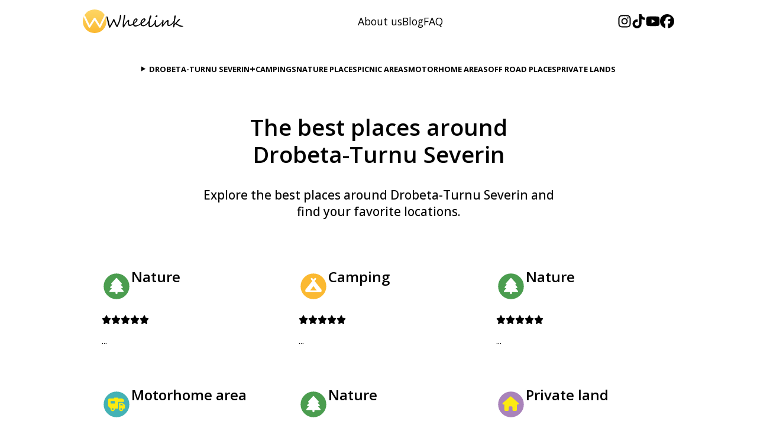

--- FILE ---
content_type: text/css; charset=utf-8
request_url: https://www.wheelink.app/_next/static/css/eaf8a7d90410b712.css
body_size: 1354
content:
:root{--color-theme-oklch:82.67% 0.16 79.94;--color-theme-oklch-10:var(--color-theme-oklch) /10%;--color-theme-oklch-20:var(--color-theme-oklch) /20%;--color-theme-oklch-40:var(--color-theme-oklch) /40%;--color-theme-oklch-70:var(--color-theme-oklch) /70%;--color-theme2-oklch:68.29% 0.095 197.85;--color-theme2-oklch-20:var(--color-theme2-oklch) /20%;--color-theme2-oklch-40:var(--color-theme2-oklch) /40%;--color-theme2-oklch-70:var(--color-theme2-oklch) /70%;--color-oklch:30% 0 0;--background-color-oklch:100% 0 0;--foreground-color-oklch:100% 0 0;--color-bright-oklch:100% 0 0;--color-gray-oklch:60% 0 0;--color-dark-oklch:0% 0 0;--transition-duration:0.2s;--border-radius-sm:0.8rem;--border-radius:1.25rem;--border-radius-lg:1.5rem;--border-width:1px;--border-color-oklch:var(--color-gray-oklch) /40%;--shadow:0 0 1.5rem oklch(var(--color-dark-oklch)/20%);--shadow-sm:0 1px 1rem oklch(var(--color-dark-oklch)/20%);--shadow-xs:0 1px 0.3rem oklch(var(--color-dark-oklch)/20%);--content-width:1000px;--content-spacer:1.5rem;--header-height:3.75rem;--nav-height:2.5rem;--color-green-oklch:70.81% 0.162 145.52;--color-yellow-oklch:84.06% 0.14 82.98;--color-red-oklch:61.05% 0.195 25.06;--color-blue-oklch:63.04% 0.18 259.96;--color-purple-oklch:65.33% 0.18 345.18;--font-family:"Open sans",system-ui,Avenir,Helvetica,Arial,sans-serif;--font-base:400 16px/1.5,var(--font-family);--font-weight-bold:600}@media (prefers-color-scheme:dark){:root{--color-oklch:90% 0 0;--background-color-oklch:0% 0 0;--foreground-color-oklch:15% 0 0}}:root{color-scheme:light dark;font:var(--font-base);color:oklch(var(--color-oklch));background-color:oklch(var(--background-color-oklch));font-synthesis:none;text-rendering:optimizeLegibility;-webkit-font-smoothing:antialiased;-moz-osx-font-smoothing:grayscale;-webkit-text-size-adjust:100%}#root,body,html{height:100%;margin:0;display:flex;flex-direction:column;flex-grow:0}svg{fill:currentColor}a{color:inherit;text-decoration:inherit}.time{font-size:.9rem}.section-block{padding:4rem 0;border-top:var(--border-width) solid oklch(var(--border-color-oklch))}.section-block.first{padding-top:0;border-top:none}.hsub{font-size:1.3rem;font-weight:500;margin:2rem 0}.h0{display:block;margin:3rem 0;font-size:3.8rem;font-family:var(--font-family-titles);flex-shrink:0;font-weight:var(--font-weight-bold);line-height:1.2em;resize:none;background:none;border:none}@media (max-width:735px){.h0{font-size:3rem}}h1,h2,h3,h4,h5,h6{font:inherit;margin:0}.h1{display:block;margin:2.5rem 0;font-size:2.4rem;font-family:var(--font-family-titles);flex-shrink:0;font-weight:var(--font-weight-bold);line-height:1.2em;resize:none;background:none;border:none}@media (max-width:735px){.h1{font-size:1.8rem}}.h2{display:block;margin:1.5rem 0;font-size:2.3rem;font-family:var(--font-family-titles);font-weight:var(--font-weight-bold)}@media (max-width:735px){.h2{font-size:1.6rem}}.h3{display:block;margin:1.5rem 0;font-size:1.5rem;font-weight:var(--font-weight-bold);font-family:var(--font-family-titles)}@media (max-width:735px){.h3{font-size:1.3rem}}.h4{display:block;margin:1.5rem 0;font-size:1.1rem;font-weight:var(--font-weight-bold)}@media (max-width:735px){.h4{font-size:1rem}}.h5{display:block;margin:1.5rem 0;font-size:.8rem;color:oklch(var(--color-oklch)/80%)}.h5,b,strong{font-weight:var(--font-weight-bold)}em,i{font-style:italic}button,input,select,textarea{font:var(--font-base)}details{border-bottom:var(--border-width) solid oklch(var(--border-color-oklch));appearance:none}details>summary{align-items:center;display:flex;gap:1rem}details>summary:after{font-weight:700;font-size:2rem;margin-left:auto;content:"+"}details[open]{padding-bottom:1rem}details[open]>summary:after{content:"-"}details.dropdown{position:relative;padding:0;border:none}details.dropdown>summary{cursor:pointer;gap:.5rem}details.dropdown>summary:after{font-size:1rem}details.dropdown>div,details.dropdown>ul{margin:0;padding:0;position:absolute;z-index:10;top:100%;background:oklch(var(--background-color-oklch));border-radius:var(--border-radius);box-shadow:var(--shadow);border:var(--border-width) solid oklch(var(--border-color-oklch));max-height:70vh;overflow:auto}details.dropdown>ul{list-style:none}details.dropdown>ul>li>a{padding:1rem;display:block}@keyframes spin{to{transform:rotate(1turn)}}nav.sub-nav{display:flex;align-items:center;justify-content:center;padding:2rem var(--content-spacer) 0;gap:2rem;font-weight:700;white-space:nowrap;text-transform:uppercase;font-size:.8rem}nav.sub-nav a.active{color:oklch(var(--color-theme2-oklch))}nav.sub-nav>ol,nav.sub-nav>ul{list-style:none;margin:0;padding:0;display:flex;gap:2rem;align-items:center;overflow:auto}@media (max-width:735px){nav.sub-nav>ul{justify-content:normal}}.route{flex-grow:1}.route>.first{padding-top:var(--content-spacer)}.route.with-margin{padding-top:4.6rem}@media (max-width:550px){.route.with-margin{padding-top:7.65rem}}.route-header{text-align:center;padding:4rem 1rem 3rem}.route-header>.h0,.route-header>.h1{max-width:500px;margin:0 auto}.route-header>.hsub{max-width:600px;margin-left:auto;margin-right:auto;margin-bottom:0}.item-group{display:flex;flex-direction:column;gap:1rem}.item-group.pill{flex-direction:row;flex-wrap:wrap;gap:.6rem}.item-group.horizontal{flex-direction:row;flex-wrap:nowrap;overflow:auto}.cards{list-style:none;display:flex;gap:2rem;margin:0;padding:0}.cards>li{flex:1 1 0px;border-radius:var(--border-radius);border:var(--border-width) solid oklch(var(--border-color-oklch));padding:2rem;display:flex;align-items:center;flex-direction:column;background-color:oklch(var(--background-color-oklch))}.cards>li>:first-child{margin-top:0}.cards>li>:last-child{margin-bottom:0}.cards>li>p{margin:0}.cards>li>.media{width:100%}.cards>li>.media:first-child{border-radius:var(--border-radius) var(--border-radius) 0 0;margin-top:-2rem;margin-left:-2rem;margin-right:-2rem;width:calc(100% + 4rem);max-width:none}.cards>li>header>.h1,.cards>li>header>.h2,.cards>li>header>.h3{text-align:center}.cards>li>header>.h1 a,.cards>li>header>.h2 a,.cards>li>header>.h3 a{color:inherit;text-decoration:none}.cards>li>.h1,.cards>li>.h2,.cards>li>.h3{text-align:center}.cards>li>.h1 a,.cards>li>.h2 a,.cards>li>.h3 a{color:inherit;text-decoration:none}.cards>li .icon{color:oklch(var(--color-theme-oklch))}@media (max-width:735px){.cards{flex-direction:column}.cards>li{flex-shrink:0}}.content-width{max-width:var(--content-width);width:calc(100% - var(--content-spacer) - var(--content-spacer));margin-left:auto;margin-right:auto}

--- FILE ---
content_type: text/css; charset=utf-8
request_url: https://www.wheelink.app/_next/static/css/368282b582a14d93.css
body_size: 3137
content:
.input-button{position:absolute;opacity:0;width:0;height:0;display:inline}.button{text-decoration:none;display:flex;align-items:center;justify-content:center;padding:0;border-radius:1.5rem;transition:background-color .2s linear,color .2s linear,opacity .2s linear;text-align:center;color:oklch(var(--color-oklch));background-color:oklch(var(--background-color-oklch));border:var(--border-width) solid oklch(var(--border-color-oklch));line-height:1em;outline:none;box-sizing:border-box}.button.vertical.has-control>.input-control,.button.vertical:not(.has-control){flex-direction:column;gap:.6rem}.button.has-control>.input-control{width:100%}.button.has-control>.input-control,.button:not(.has-control){display:flex;align-items:center;justify-content:center;gap:1rem;padding:.7rem 1rem}.button>.icon:first-child+span,.button>.input-control>.icon:first-child+span{margin-left:auto;margin-right:auto}.button .input-control>span+.icon:last-child,.button>span+.icon:last-child{margin-left:auto}.button.disabled,.button.readonly,.button[disabled],.button[readonly]{color:oklch(var(--color-oklch)/30%);background-color:oklch(var(--color-gray-oklch)/30%)}.button.sm{font-size:.8rem;border-radius:var(--border-radius)}.button.sm.has-control>.input-control,.button.sm:not(.has-control){padding:.5rem .8rem}.button.lg{font-size:1.3rem;border-radius:2rem}.button.lg.has-control>.input-control,.button.lg:not(.has-control){padding:1.15rem 1.5rem}.button.lg>.icon:not(.md):not(.lg):not(.xl):not(.mlg):not(.mmlg){width:24px;height:24px}.button.iconized{flex-shrink:0;white-space:nowrap;padding:0}.button.iconized>:not(.icon):not(.red-dot):not(.tooltip){display:none}.button.iconized>.icon{padding:0!important;margin:0!important}.button.iconized.lg{width:60px;height:60px;line-height:calc(60px - var(--border-width) - var(--border-width))}.button.iconized.lg>.icon:not(.md):not(.lg):not(.xl):not(.mlg){width:24px;height:24px}.button.iconized:not(.lg){width:42px;height:42px;line-height:calc(40px - var(--border-width) - var(--border-width))}.button.iconized:not(.lg)>.icon:not(.md):not(.lg):not(.xl):not(.mlg){width:20px;height:20px}.button.remove:not(.primary){color:var(--color-red);border-color:var(--color-red)}.button.remove.primary{background-color:var(--color-red)}.button.primary{border-color:#0000;background-color:oklch(var(--color-theme-oklch));color:oklch(var(--color-dark-oklch))}.button.primary.loading:before{border-color:oklch(var(--color-dark-oklch));border-bottom-color:#0000}.button.primary.disabled,.button.primary[disabled]{color:oklch(var(--color-oklch)/30%);background-color:oklch(var(--color-gray-oklch)/30%)}.button.active,.button.checked,.button:active{border-color:oklch(var(--color-theme-oklch));background-color:oklch(var(--color-theme-oklch-20))}@media (pointer:fine){.button:hover{border-color:oklch(var(--color-theme-oklch-20))}}.button.loading{color:#0000!important;text-shadow:none!important;position:relative}.button.loading:before{transition:all .15s ease-in-out;content:" ";vertical-align:middle;display:inline-block;height:1em;width:1em;border-radius:100%;border:2px solid oklch(var(--color-gray-oklch));border-bottom:2px solid #0000;animation:spin .65s linear infinite;position:absolute;top:50%;left:50%;z-index:1;margin-top:-.5em;margin-left:-.5em}.button.dropdown>ul{min-width:200px}.button.dropdown>ul>li>.button{background:none}.input-page-link{position:absolute;opacity:0;width:0;height:0;display:inline}.page-link{text-decoration:none;display:flex;align-items:center;justify-content:center;border-radius:1rem;transition:background-color .2s linear,color .2s linear,opacity .2s linear;font-weight:var(--font-weight-bold);color:oklch(var(--color-oklch));background-color:oklch(var(--color-theme-oklch-10));line-height:1em;padding:1rem;gap:1rem;outline:none}.page-link .page-link-label{flex-shrink:1;display:flex;flex-direction:column;min-width:0;gap:.4rem}.page-link .page-link-summary{white-space:nowrap;text-overflow:ellipsis;overflow:hidden;font-weight:400;font-size:.8em;opacity:.6}.page-link>.input-control{display:flex;align-items:center;justify-content:center;gap:1rem;width:100%}.page-link>.icon:first-child+span,.page-link>.input-control>.icon:first-child+span{margin-left:auto;margin-right:auto}.page-link .input-control>span+.icon:last-child,.page-link>span+.icon:last-child{margin-left:auto}.page-link.disabled,.page-link.readonly,.page-link[disabled],.page-link[readonly]{opacity:.3}.page-link.active,.page-link.checked,.page-link:active{background-color:oklch(var(--color-theme-oklch)/50%)}@media (pointer:fine){.page-link:hover{background-color:oklch(var(--color-theme-oklch)/50%)}}.page-link.loading{color:#0000!important;text-shadow:none!important;position:relative}.page-link.loading:before{transition:all .15s ease-in-out;content:" ";vertical-align:middle;display:inline-block;height:1em;width:1em;border-radius:100%;border:2px solid oklch(var(--color-gray-oklch));border-bottom:2px solid #0000;animation:spin .65s linear infinite;position:absolute;top:50%;left:50%;z-index:1;margin-top:-.5em;margin-left:-.5em}.a{color:oklch(var(--color-theme2-oklch));text-decoration:underline}.a,.icon{background:none;border:none;padding:0}.icon{width:16px;height:16px;display:flex;align-items:center;vertical-align:middle;flex-shrink:0}.icon>svg{display:block;max-height:100%;width:100%;margin-left:auto;margin-right:auto}.icon.xl{width:4rem;height:4rem}.icon.lg{width:2.5rem;height:2.5rem}.icon.mlg{width:1.5rem;height:1.5rem}.icon.md{width:1rem;height:1rem}.icon.sm{width:.8rem;height:.8rem}.input-hint{margin-top:.8rem;flex-direction:row;justify-content:space-between;display:flex;font-size:.8rem;color:oklch(var(--color-gray-oklch));margin-left:auto}.input-label{display:none}.input-error{display:flex;color:var(--color-red);font-weight:600;font-size:.8rem}.input.texted,.input.type-a,.input.type-select{color:oklch(var(--color-oklch));display:flex;flex-direction:column;vertical-align:middle;background-position:50%;background-image:none;background-color:initial;border-radius:0;transition:border .15s ease-in-out,box-shadow .15s ease-in-out,background-color .15s ease-in-out;max-width:100%;overflow:hidden;width:100%;text-decoration:none;font-size:1rem;text-align:initial}.input.texted.has-control>.input-control,.input.texted:not(.has-control),.input.type-a.has-control>.input-control,.input.type-a:not(.has-control),.input.type-select.has-control>.input-control,.input.type-select:not(.has-control){caret-color:oklch(var(--color-oklch));border:0 solid oklch(var(--border-color-oklch));border-width:var(--border-width);width:100%;padding:.55em 1em .6em;outline:none;border-radius:var(--border-radius);box-sizing:border-box;resize:none;background:none}:is(.input.texted.has-control>.input-control,.input.type-select.has-control>.input-control,.input.type-a.has-control>.input-control,.input.texted:not(.has-control),.input.type-select:not(.has-control),.input.type-a:not(.has-control)):invalid{box-shadow:none}@media (pointer:fine){:is(.input.texted.has-control>.input-control,.input.type-select.has-control>.input-control,.input.type-a.has-control>.input-control,.input.texted:not(.has-control),.input.type-select:not(.has-control),.input.type-a:not(.has-control)):hover{border-color:oklch(var(--color-theme-oklch))}}.focus:is(.input.texted.has-control>.input-control,.input.type-select.has-control>.input-control,.input.type-a.has-control>.input-control,.input.texted:not(.has-control),.input.type-select:not(.has-control),.input.type-a:not(.has-control)){border-color:oklch(var(--color-theme-oklch))}.input.error{color:var(--color-red)!important;border-color:var(--color-red)!important}.input.hidden{display:none}.input.type-select{appearance:none}.input.type-select>.input-control>option{color:oklch(var(--color-dark-oklch))}.input.texted{appearance:none;resize:none}.input.texted.loading{background-repeat:no-repeat;background-position:right 8px center;background-size:16px;transition:none;padding-right:24px}.input.texted[disabled],.input.texted[readonly]{opacity:.25}.input.texted.type-textarea{overflow:auto;width:100%;height:auto}.input.texted.type-textarea.has-control>.input-control,.input.texted.type-textarea:not(.has-control){padding-top:1em;padding-bottom:1em;line-height:1.5em;min-height:120px;max-height:450px;border-width:1px}.input.texted::placeholder{font:inherit;color:inherit;opacity:.5}.input.lg{font-size:1.3rem}.input.type-range{--input-range-slider-height:4px;vertical-align:middle;cursor:pointer;width:100%;position:relative;display:flex;flex-direction:column}.input.type-range>.input-control{background:#0000;padding:0;accent-color:oklch(var(--color-theme-oklch));background:oklch(var(--color-dark-oklch)/15%);appearance:revert;color:oklch(var(--color-bright-oklch))}.input.type-range>.input-control::-webkit-slider-runnable-track{appearance:none;height:var(--input-range-slider-height)}.input.type-range .input-control::-webkit-slider-thumb{appearance:none;height:18px;width:18px;color:oklch(var(--color-bright-oklch));background:#fff;box-shadow:0 4px 8px #0000001a;border-radius:100%;position:relative;z-index:1;border:none;top:-7px}.input-input{position:absolute;opacity:0;width:0;height:0;display:inline}.input.type-checkbox,.input.type-radio{display:flex;align-items:center}.input.type-checkbox.disabled,.input.type-checkbox.readonly,.input.type-radio.disabled,.input.type-radio.readonly{opacity:.25}.input.type-checkbox:before,.input.type-radio:before{flex-shrink:0;content:"";display:flex;margin-right:1rem;width:16px;height:16px;border-radius:100%;box-sizing:border-box;background-color:oklch(var(--color-theme-oklch)/50%);border:1px solid oklch(var(--color-theme-oklch))}.input.type-checkbox.checked:before,.input.type-radio.checked:before{border-width:4px}.input.input.type-toggle{display:block;margin-left:0;border-radius:3px;line-height:1.5em;text-transform:none;font-size:1rem;background:none;transition:background-color .2s linear;position:relative;padding:0 50px 0 0;text-align:initial}.input.input.type-toggle.disabled,.input.input.type-toggle.readonly{opacity:.25}.input.input.type-toggle>.input-control:after,.input.input.type-toggle>.input-control:before{content:" ";display:block;position:absolute;top:50%;transform:translateY(-50%);height:16px;width:16px;background:none;border-radius:20%;color:oklch(var(--color-bright-oklch));transition:background-color .15s ease-in-out,color .15s ease-in-out,box-shadow .15s ease-in-out;left:auto;right:0;padding:0;background-color:oklch(var(--color-gray-oklch)/15%)}.input.input.type-toggle>.input-control:before{width:44px;height:26px;border-radius:13px;transition:background-color .2s ease-in-out}.input.input.type-toggle>.input-control:after{width:22px;height:22px;border-radius:100%;transition:margin-right .2s ease-in-out;box-shadow:0 1px 3px #0000004d;background-color:oklch(var(--color-bright-oklch));margin-right:2px}.input.input.type-toggle:not(.checked)>.input-control:after{margin-right:20px}.input.input.type-toggle.checked>.input-control:before{background-color:oklch(var(--color-theme-oklch))}.input.input.type-toggle.sm{font-size:.8rem;font-weight:var(--font-weight-bold)}.input.input.type-toggle.sm>.input-control:before{height:18px}.input.input.type-toggle.sm>.input-control:after{width:16px;height:16px}.input.input.type-toggle.sm:not(.checked)>.input-control:after{margin-right:26px}.input-select{--option-height:36px;padding:0!important}.input-select.input{border-width:0!important;border-radius:var(--border-radius)!important}.input-select.input .option{padding-left:1rem;padding-right:1rem}.input-select>.option-container{scroll-snap-type:y mandatory;-webkit-mask-image:linear-gradient(#ffffff40 calc(var(--option-height) - 1px),#ffffff40 calc(var(--option-height) - 1px),#fff calc(var(--option-height) - 1px),#fff calc(var(--option-height) * 2 + 1px),#ffffff40 calc(var(--option-height) * 2 + 1px),#ffffff40 calc(var(--option-height) * 3),#ffffff1a calc(var(--option-height) * 3));mask-image:linear-gradient(#ffffff40 calc(var(--option-height) - 1px),#ffffff40 calc(var(--option-height) - 1px),#fff calc(var(--option-height) - 1px),#fff calc(var(--option-height) * 2 + 1px),#ffffff40 calc(var(--option-height) * 2 + 1px),#ffffff40 calc(var(--option-height) * 3),#ffffff1a calc(var(--option-height) * 3));background-image:linear-gradient(#0000 calc(var(--option-height) - 1px),oklch(var(--color-theme-oklch)) calc(var(--option-height) - 1px),oklch(var(--color-theme-oklch)) calc(var(--option-height)),#0000 calc(var(--option-height)),#0000 calc(var(--option-height) * 2),oklch(var(--color-theme-oklch)) calc(var(--option-height) * 2),oklch(var(--color-theme-oklch)) calc(var(--option-height) * 2 + 1px),#0000 calc(var(--option-height) * 2 + 1px));overflow:auto!important;max-height:calc(var(--option-height) * 3);text-align:center}.input-select>.option-container>.option{height:var(--option-height);line-height:var(--option-height);scroll-snap-align:center;transition:font-weight var(--transition-duration) linear}.input-select>select{display:none}.popup{position:fixed;top:0;left:0;width:100%;height:100%;z-index:1000050;background:oklch(var(--background-color-oklch-50));overflow:auto;transition:opacity 0s ease-in-out,transform 0s ease-in-out;transition-duration:var(--transition-duration);display:flex;align-items:center;flex-direction:column;-webkit-backdrop-filter:blur(.5rem);backdrop-filter:blur(.5rem);padding:0;--popup-color-oklch:var(--color-oklch);--popup-background-color-oklch:var(--foreground-color-oklch);--background-color-oklch:var(--foreground-color-oklch)}.popup.hidden{opacity:0}.popup.hidden:not(.transition){visibility:hidden;transform:scale(120%)}.popup.hidden.transition>div{transform:scale(90%)}.popup>div{padding:20px!important;transition:transform 0s ease-in-out;transition-duration:var(--transition-duration)}.popup .popup-container{max-width:100%;display:inline-block;text-align:initial;margin-top:auto;margin-bottom:auto;text-align:center;position:relative;outline:none}.popup .popup-container>.content-label{font-size:1.3rem}.popup .popup-container>.content-label.outside{z-index:100;position:absolute;width:100%;left:0;bottom:calc(100% + 1.2rem);color:oklch(var(--color-bright-oklch))}.popup .popup-container>.content-label>.icon{width:20px;height:20px}.popup .popup-container>.close{position:absolute;top:1rem;right:1rem;z-index:100;border:none;outline:none;background:none;padding:0}.popup.full-screen>div{padding:0!important}.popup.full-screen>div .popup-container{width:100%;height:100%;background:oklch(var(--popup-background-color-oklch));display:flex;align-items:center}.popup.full-screen>div .popup-container>.close{top:2rem;right:2rem}.popup.full-screen>div .popup-container .popup-content{border-radius:0;box-shadow:none;width:100%;background:none}.popup.full-screen>div .popup-container .popup-content>.bottom{padding:0 2rem 2rem}.popup .popup-content{box-shadow:var(--shadow2);border-radius:var(--border-radius);color:oklch(var(--popup-color-oklch));background:oklch(var(--popup-background-color-oklch));overflow:hidden}.popup .popup-content>div{transition:all .15s ease-in-out;min-width:15rem}.popup .popup-content>.content{padding:1.5rem}.popup .popup-content>.content>.h1:last-child,.popup .popup-content>.content>.h2:last-child,.popup .popup-content>.content>.h3:last-child{margin-bottom:0}:is(.popup .popup-content>.content)+.bottom{padding-top:0}.popup .popup-content>.content .button-a{border-bottom:1px solid oklch(var(--color-dark-oklch)/15%);padding-top:1rem;padding-bottom:1rem;margin-top:0;margin-bottom:0}.popup .popup-content>.bottom{padding:0 1rem 1rem;display:flex}.popup .popup-content>.bottom:not(.vertical)>.button{margin:0 .8rem}.popup .popup-content>.bottom:not(.vertical)>.button:not(.iconized){width:100%}.popup .popup-content>.bottom:not(.vertical)>.button:first-child{margin-left:0}.popup .popup-content>.bottom:not(.vertical)>.button:last-child{margin-right:0}.popup .popup-content>.bottom.vertical{flex-direction:column;align-items:stretch}:is(.popup .popup-content>.bottom.vertical>.button:not(.iconized))+.a,:is(.popup .popup-content>.bottom.vertical>.button:not(.iconized))+.button{margin-top:1rem}.time-input{--input-width:4rem;width:calc(var(--input-width) + var(--input-width) + 1rem);white-space:nowrap;display:flex!important;align-items:center}.time-input.is-ios{position:relative}.time-input.is-ios>input[type=time]{width:calc(var(--input-width) + var(--input-width) + 1rem);height:100%;position:absolute;top:0;left:0}.time-input>input[type=time]{opacity:0;width:0;height:0;display:inline}.time-input>.input-separator{margin:-2px .2rem 0;font-size:1.3rem;font-weight:800;line-height:2em}.time-input>.input.texted{width:auto;flex-basis:var(--input-width);font-size:1.3rem;line-height:2em;font-weight:800;text-align:center;box-shadow:none}.time-input>.input.texted.has-control>.input-control,.time-input>.input.texted:not(.has-control){padding-top:0;padding-bottom:0;border-radius:var(--border-radius);border-width:var(--border-width)!important}.time-input label{display:none}.time-input>.input-error{display:none!important}.input-label{position:absolute;opacity:0;width:0;height:0;display:inline}.label{text-decoration:none;display:flex;align-items:center;justify-content:center;border-radius:var(--border-radius);text-align:center;line-height:1em;gap:.5rem;outline:none;border:var(--border-width) solid oklch(var(--border-color-oklch))}.label:not(.multi){font-size:.8rem;padding:.5rem .8rem}.label.multi{font-size:.8em;justify-content:flex-start;text-align:initial;padding:.8rem 1rem;line-height:1.5em}.label>.input-control{display:flex;align-items:center;justify-content:center;gap:1rem;width:100%}.date-input{white-space:nowrap;display:flex;align-items:center}.date-input>input[type=date]{opacity:0;width:0;height:0;display:inline}.date-input>label{display:none}.date-input>.input-separator{margin:0 5px;font-size:20px}.date-input>.date-input-part{width:auto;flex:0 0 25%;min-width:0;border-radius:0;box-shadow:none}:is(.date-input>.date-input-part)~.input{margin-left:1em}.date-input>.date-input-part.date-month{flex-grow:1}.date-input>.input-error{display:none!important}

--- FILE ---
content_type: text/css; charset=utf-8
request_url: https://www.wheelink.app/_next/static/css/d4168efcf57eccbb.css
body_size: 1850
content:
@font-face{font-family:__Open_Sans_af7b73;font-style:normal;font-weight:300 800;font-stretch:100%;font-display:swap;src:url(/_next/static/media/83651bee47cf14da-s.woff2) format("woff2");unicode-range:u+0460-052f,u+1c80-1c88,u+20b4,u+2de0-2dff,u+a640-a69f,u+fe2e-fe2f}@font-face{font-family:__Open_Sans_af7b73;font-style:normal;font-weight:300 800;font-stretch:100%;font-display:swap;src:url(/_next/static/media/6fed4e5749a3ea15-s.woff2) format("woff2");unicode-range:u+0301,u+0400-045f,u+0490-0491,u+04b0-04b1,u+2116}@font-face{font-family:__Open_Sans_af7b73;font-style:normal;font-weight:300 800;font-stretch:100%;font-display:swap;src:url(/_next/static/media/062522b8b7c3ad6a-s.woff2) format("woff2");unicode-range:u+1f??}@font-face{font-family:__Open_Sans_af7b73;font-style:normal;font-weight:300 800;font-stretch:100%;font-display:swap;src:url(/_next/static/media/e6f5886ae1242622-s.woff2) format("woff2");unicode-range:u+0370-0377,u+037a-037f,u+0384-038a,u+038c,u+038e-03a1,u+03a3-03ff}@font-face{font-family:__Open_Sans_af7b73;font-style:normal;font-weight:300 800;font-stretch:100%;font-display:swap;src:url(/_next/static/media/19e37deead9b3ec2-s.woff2) format("woff2");unicode-range:u+0590-05ff,u+200c-2010,u+20aa,u+25cc,u+fb1d-fb4f}@font-face{font-family:__Open_Sans_af7b73;font-style:normal;font-weight:300 800;font-stretch:100%;font-display:swap;src:url(/_next/static/media/46392699924ae7e5-s.woff2) format("woff2");unicode-range:u+0302-0303,u+0305,u+0307-0308,u+0330,u+0391-03a1,u+03a3-03a9,u+03b1-03c9,u+03d1,u+03d5-03d6,u+03f0-03f1,u+03f4-03f5,u+2034-2037,u+2057,u+20d0-20dc,u+20e1,u+20e5-20ef,u+2102,u+210a-210e,u+2110-2112,u+2115,u+2119-211d,u+2124,u+2128,u+212c-212d,u+212f-2131,u+2133-2138,u+213c-2140,u+2145-2149,u+2190,u+2192,u+2194-21ae,u+21b0-21e5,u+21f1-21f2,u+21f4-2211,u+2213-2214,u+2216-22ff,u+2308-230b,u+2310,u+2319,u+231c-2321,u+2336-237a,u+237c,u+2395,u+239b-23b6,u+23d0,u+23dc-23e1,u+2474-2475,u+25af,u+25b3,u+25b7,u+25bd,u+25c1,u+25ca,u+25cc,u+25fb,u+266d-266f,u+27c0-27ff,u+2900-2aff,u+2b0e-2b11,u+2b30-2b4c,u+2bfe,u+ff5b,u+ff5d,u+1d400-1d7ff,u+1ee??}@font-face{font-family:__Open_Sans_af7b73;font-style:normal;font-weight:300 800;font-stretch:100%;font-display:swap;src:url(/_next/static/media/dd4ab5b525bd804a-s.woff2) format("woff2");unicode-range:u+0001-000c,u+000e-001f,u+007f-009f,u+20dd-20e0,u+20e2-20e4,u+2150-218f,u+2190,u+2192,u+2194-2199,u+21af,u+21e6-21f0,u+21f3,u+2218-2219,u+2299,u+22c4-22c6,u+2300-243f,u+2440-244a,u+2460-24ff,u+25a0-27bf,u+28??,u+2921-2922,u+2981,u+29bf,u+29eb,u+2b??,u+4dc0-4dff,u+fff9-fffb,u+10140-1018e,u+10190-1019c,u+101a0,u+101d0-101fd,u+102e0-102fb,u+10e60-10e7e,u+1d2c0-1d2d3,u+1d2e0-1d37f,u+1f0??,u+1f100-1f1ad,u+1f1e6-1f1ff,u+1f30d-1f30f,u+1f315,u+1f31c,u+1f31e,u+1f320-1f32c,u+1f336,u+1f378,u+1f37d,u+1f382,u+1f393-1f39f,u+1f3a7-1f3a8,u+1f3ac-1f3af,u+1f3c2,u+1f3c4-1f3c6,u+1f3ca-1f3ce,u+1f3d4-1f3e0,u+1f3ed,u+1f3f1-1f3f3,u+1f3f5-1f3f7,u+1f408,u+1f415,u+1f41f,u+1f426,u+1f43f,u+1f441-1f442,u+1f444,u+1f446-1f449,u+1f44c-1f44e,u+1f453,u+1f46a,u+1f47d,u+1f4a3,u+1f4b0,u+1f4b3,u+1f4b9,u+1f4bb,u+1f4bf,u+1f4c8-1f4cb,u+1f4d6,u+1f4da,u+1f4df,u+1f4e3-1f4e6,u+1f4ea-1f4ed,u+1f4f7,u+1f4f9-1f4fb,u+1f4fd-1f4fe,u+1f503,u+1f507-1f50b,u+1f50d,u+1f512-1f513,u+1f53e-1f54a,u+1f54f-1f5fa,u+1f610,u+1f650-1f67f,u+1f687,u+1f68d,u+1f691,u+1f694,u+1f698,u+1f6ad,u+1f6b2,u+1f6b9-1f6ba,u+1f6bc,u+1f6c6-1f6cf,u+1f6d3-1f6d7,u+1f6e0-1f6ea,u+1f6f0-1f6f3,u+1f6f7-1f6fc,u+1f7??,u+1f800-1f80b,u+1f810-1f847,u+1f850-1f859,u+1f860-1f887,u+1f890-1f8ad,u+1f8b0-1f8b1,u+1f900-1f90b,u+1f93b,u+1f946,u+1f984,u+1f996,u+1f9e9,u+1fa00-1fa6f,u+1fa70-1fa7c,u+1fa80-1fa88,u+1fa90-1fabd,u+1fabf-1fac5,u+1face-1fadb,u+1fae0-1fae8,u+1faf0-1faf8,u+1fb??}@font-face{font-family:__Open_Sans_af7b73;font-style:normal;font-weight:300 800;font-stretch:100%;font-display:swap;src:url(/_next/static/media/9beef36ab83de3f0-s.woff2) format("woff2");unicode-range:u+0102-0103,u+0110-0111,u+0128-0129,u+0168-0169,u+01a0-01a1,u+01af-01b0,u+0300-0301,u+0303-0304,u+0308-0309,u+0323,u+0329,u+1ea0-1ef9,u+20ab}@font-face{font-family:__Open_Sans_af7b73;font-style:normal;font-weight:300 800;font-stretch:100%;font-display:swap;src:url(/_next/static/media/faac4ac11aa3d97b-s.woff2) format("woff2");unicode-range:u+0100-02af,u+0304,u+0308,u+0329,u+1e00-1e9f,u+1ef2-1eff,u+2020,u+20a0-20ab,u+20ad-20c0,u+2113,u+2c60-2c7f,u+a720-a7ff}@font-face{font-family:__Open_Sans_af7b73;font-style:normal;font-weight:300 800;font-stretch:100%;font-display:swap;src:url(/_next/static/media/3d9ea938b6afa941-s.p.woff2) format("woff2");unicode-range:u+00??,u+0131,u+0152-0153,u+02bb-02bc,u+02c6,u+02da,u+02dc,u+0304,u+0308,u+0329,u+2000-206f,u+2074,u+20ac,u+2122,u+2191,u+2193,u+2212,u+2215,u+feff,u+fffd}@font-face{font-family:__Open_Sans_Fallback_af7b73;src:local("Arial");ascent-override:101.18%;descent-override:27.73%;line-gap-override:0.00%;size-adjust:105.64%}.__className_af7b73{font-family:__Open_Sans_af7b73,__Open_Sans_Fallback_af7b73;font-style:normal}#header{border-bottom:var(--border-width) solid oklch(var(--color-oklch)/10%);position:fixed;width:100%;top:0;left:0;-webkit-backdrop-filter:blur(1rem);backdrop-filter:blur(1rem);z-index:100;color:oklch(var(--color-oklch));--object-shadow:drop-shadow(0 0 1px oklch(var(--background-color-oklch)/40%))}#header>.content{padding:1rem 0;box-sizing:border-box}#header>.content,#header>.content>a{display:flex;gap:1rem;align-items:center}#header>.content>a>.logo{width:40px;height:40px}#header>.content>a>.logo-text{width:130px;filter:var(--object-shadow)}#header>.content>#nav{display:flex;align-items:center;gap:1rem;flex-grow:1;font-size:1.1rem;filter:var(--object-shadow);overflow:auto}#header>.content>#nav>.links{display:flex;justify-content:center;padding:0;list-style:none;flex-shrink:0;gap:2rem;margin:0 auto}#header>.content>#nav>.links>li{flex-basis:100%;flex-grow:1}#header>.content>#nav>.links>li>a{display:flex;flex-direction:column;align-items:center;justify-content:center;color:inherit;text-decoration:none;white-space:nowrap}#header>.content>#nav>.links>li>a.active{color:oklch(var(--color-theme2-oklch))}#header>.content>.channels{display:flex;align-items:center;justify-content:center;margin:0;padding:0;list-style:none;flex-shrink:0;gap:2rem;filter:var(--object-shadow)}#header>.content>.channels>li{flex-basis:100%;flex-grow:1}#header>.content>.channels>li>a{display:flex;flex-direction:column;align-items:center;justify-content:center;color:inherit;text-decoration:none;white-space:nowrap}@media (max-width:735px){#header{text-align:center}#header>.content{flex-wrap:wrap;align-items:center;justify-content:center;padding:1.2rem 0;gap:var(--content-spacer)}#header>.content>a>img{width:35px;height:35px}#header>.content>a>svg{width:100px}#header>.content>#nav{font-size:1rem}#header>.content>.channels{display:none}}#footer{color:oklch(var(--color-bright-oklch));background-color:oklch(var(--color-dark-oklch));padding:3rem var(--content-spacer) 6rem;display:flex;flex-direction:column;gap:2rem;margin-top:3rem}#footer>.content{padding-top:1.5rem;padding-bottom:1.5rem;display:flex;align-items:center;gap:2rem}#footer>.content>.logo{color:inherit;width:140px}#footer>.content>.links{display:flex;flex-direction:column;gap:1.5rem;margin-left:auto}#footer>.content>.links>ul{list-style:none;margin:0;padding:0;display:flex;gap:1.5rem}#footer>.content>.links>ul>li>a{text-decoration:none;border:var(--border-width) solid oklch(var(--color-bright-oklch));border-radius:1rem;padding:.5rem 1.5rem;display:flex;align-items:center;color:inherit;gap:.5rem;text-align:center}#footer>.content>.links>ul>li>a:focus{background-color:oklch(var(--color-bright-oklch));color:oklch(var(--color-dark-oklch))}#footer>.content>.links>ul>li>a>:not(.icon){margin-left:auto;margin-right:auto}#footer>.bottom{display:flex;align-items:center;gap:1.5rem;font-size:.8rem}#footer>.bottom>p{flex-grow:1;margin:0}#footer>.bottom>.links{display:flex;gap:1.5rem}#footer>.bottom>.links a{text-decoration:none;color:inherit}@media (max-width:735px){#footer,#footer>.content{text-align:center}#footer>.content{flex-direction:column;align-items:center}#footer>.content>.links{margin-left:0}#footer>.bottom,#footer>.bottom>.links,#footer>.content>.links>ul{flex-direction:column}}

--- FILE ---
content_type: text/css; charset=utf-8
request_url: https://www.wheelink.app/_next/static/css/0cc56cb2a7eaa2f5.css
body_size: 177
content:
.place-avatar{width:1rem;height:1rem;object-fit:cover;border-radius:100%;box-shadow:0 .1rem .4rem oklch(var(--color-dark-oklch)/20%);padding:1px;position:relative;flex-grow:0;flex-shrink:0;display:flex;align-items:center;justify-content:center;color:oklch(var(--background-color-oklch));background-color:oklch(var(--place-background-color-oklch))}.place-avatar>img{width:100%;height:100%}.place-avatar>.icon{width:60%;height:60%}.place-avatar.xl{width:5rem;height:5rem}.place-avatar.lg{width:4rem;height:4rem}.place-avatar.mlg{width:3rem;height:3rem}.place-avatar.md{width:2rem;height:2rem}.place-avatar.sm{width:1.5rem;height:1.5rem}.place-avatar.xs{width:1rem;height:1rem}.place-review-card{position:relative;display:flex;flex-direction:row;gap:1rem}.place-review-card>.vehicle-avatar{margin-top:.5rem}.place-review-card>.content>header>.title{margin:0;font-size:1rem;font-weight:700}.place-review-card>.content>header>.meta{margin-top:.5rem;margin-bottom:.5rem;display:flex;gap:1rem;align-items:center}.place-review-card>.content>header>.meta>time{font-size:.8rem}.place-review-card>.content>p{margin-top:0}.place-review-card>.content>.footer{display:flex;flex-direction:row;gap:1rem;align-items:center;font-size:.8rem}.media{max-width:100%;border:none;vertical-align:middle;display:inline-block;transition:opacity var(--transition-duration) linear .2s;color:#0000;height:auto;object-fit:cover}.media.is-solid{background-color:#7d7d7d1a}.vehicle-avatar{width:3rem;height:3rem;object-fit:cover;border-radius:100%;box-shadow:inset 0 0 0 var(--border-width) oklch(var(--color-dark-oklch)/20%);background-color:oklch(var(--color-gray-oklch)/50%);padding:1px;position:relative;flex-grow:0;flex-shrink:0;display:flex;align-items:center;justify-content:center}.vehicle-avatar.xl{width:5rem;height:5rem}.vehicle-avatar.xl>.icon{width:3rem;height:3rem}.vehicle-avatar.lg{width:4rem;height:4rem}.vehicle-avatar.lg>.icon{width:2rem;height:2rem}.vehicle-avatar.mlg{width:3rem;height:3rem}.vehicle-avatar.md{width:2rem;height:2rem}.vehicle-avatar.sm{width:1.5rem;height:1.5rem}.vehicle-avatar.sm>.icon,.vehicle-avatar.xs{width:1rem;height:1rem}.vehicle-card{position:relative}.vehicle-card>.content{display:block;box-sizing:border-box;background-color:oklch(var(--background-color-oklch-50));-webkit-backdrop-filter:blur(.5rem);backdrop-filter:blur(.5rem);border-radius:var(--border-radius)}.vehicle-card>.content>.header{display:flex;align-items:center;gap:.5rem;margin-bottom:.5rem}

--- FILE ---
content_type: text/x-component
request_url: https://www.wheelink.app/en-US/place/0112f945-cbf7-4c83-aa7e-12f772539b71?_rsc=1w26b
body_size: -282
content:
0:["opCdtv4PyYIp4B-qYDaV-",[["children",["locale","en-US","d"],"children","place","children",["slug","0112f945-cbf7-4c83-aa7e-12f772539b71","d"],[["slug","0112f945-cbf7-4c83-aa7e-12f772539b71","d"],{"children":["__PAGE__?{\"locale\":\"en-US\",\"slug\":\"0112f945-cbf7-4c83-aa7e-12f772539b71\"}",{}]}],null,null]]]


--- FILE ---
content_type: text/x-component
request_url: https://www.wheelink.app/en-US/blog?_rsc=1w26b
body_size: -305
content:
0:["opCdtv4PyYIp4B-qYDaV-",[["children",["locale","en-US","d"],"children","blog",["blog",{"children":["__PAGE__?{\"locale\":\"en-US\"}",{}]}],null,null]]]


--- FILE ---
content_type: text/x-component
request_url: https://www.wheelink.app/en-US/place/6ee970d1-4867-490d-b179-04d3ea8f1f58?_rsc=1w26b
body_size: -261
content:
0:["opCdtv4PyYIp4B-qYDaV-",[["children",["locale","en-US","d"],"children","place","children",["slug","6ee970d1-4867-490d-b179-04d3ea8f1f58","d"],[["slug","6ee970d1-4867-490d-b179-04d3ea8f1f58","d"],{"children":["__PAGE__?{\"locale\":\"en-US\",\"slug\":\"6ee970d1-4867-490d-b179-04d3ea8f1f58\"}",{}]}],null,null]]]


--- FILE ---
content_type: text/x-component
request_url: https://www.wheelink.app/en-US/place/drobeta-turnu%20severin/camping?_rsc=1w26b
body_size: -235
content:
0:["opCdtv4PyYIp4B-qYDaV-",[["children",["locale","en-US","d"],"children","place","children",["slug","drobeta-turnu%20severin","d"],"children",["type","camping","d"],[["type","camping","d"],{"children":["__PAGE__?{\"locale\":\"en-US\",\"slug\":\"drobeta-turnu severin\",\"type\":\"camping\"}",{}]}],null,null]]]


--- FILE ---
content_type: text/x-component
request_url: https://www.wheelink.app/en-US?_rsc=1w26b
body_size: -179
content:
0:["opCdtv4PyYIp4B-qYDaV-",[["children",["locale","en-US","d"],"children","__PAGE__?{\"locale\":\"en-US\"}",["__PAGE__?{\"locale\":\"en-US\"}",{}],null,null]]]


--- FILE ---
content_type: image/svg+xml
request_url: https://www.wheelink.app/assets/places/private-land-paid-bright.svg
body_size: 49
content:
<?xml version="1.0" encoding="UTF-8"?>
<svg id="Lager_2" data-name="Lager 2" xmlns="http://www.w3.org/2000/svg" viewBox="0 0 62.96 62.96">
  <defs>
    <style>
      .cls-1 {
        fill: #a983ba;
        stroke: #fff;
        stroke-miterlimit: 10;
        stroke-width: 3px;
      }

      .cls-2 {
        fill: #fcea10;
      }
    </style>
  </defs>
  <g id="Cirkel_bright_mode" data-name="Cirkel bright mode">
    <circle class="cls-1" cx="31.48" cy="31.48" r="29.98"/>
  </g>
  <g id="Symbol_bright_mode" data-name="Symbol bright mode">
    <path class="cls-2" d="M48.71,29.8c0,1.12-.94,2.01-2,2.01h-2l.04,10.01c0,.17-.01,.34-.03,.51v1.01c0,1.38-1.12,2.5-2.5,2.5h-1c-.07,0-.14,0-.21,0-.09,0-.17,0-.26,0h-3.53c-1.38,0-2.5-1.12-2.5-2.5v-5.5c0-1.11-.89-2-2-2h-4c-1.11,0-2,.89-2,2v5.5c0,1.38-1.12,2.5-2.5,2.5h-3.49c-.09,0-.19,0-.28-.01-.07,0-.15,.01-.22,.01h-1c-1.38,0-2.5-1.12-2.5-2.5v-7c0-.06,0-.12,0-.17v-4.35h-2.01c-1.12,0-2-.88-2-2.01,0-.56,.19-1.06,.63-1.5L29.37,14.33c.44-.44,.94-.5,1.38-.5s.94,.12,1.31,.44l15.96,14.03c.5,.44,.75,.94,.69,1.5Z"/>
  </g>
</svg>

--- FILE ---
content_type: image/svg+xml
request_url: https://www.wheelink.app/assets/places/nature-bright.svg
body_size: 45
content:
<?xml version="1.0" encoding="UTF-8"?>
<svg id="Lager_2" data-name="Lager 2" xmlns="http://www.w3.org/2000/svg" viewBox="0 0 62.96 62.96">
  <defs>
    <style>
      .cls-1 {
        fill: #fff;
      }

      .cls-2 {
        fill: #4b9d4f;
        stroke: #fff;
        stroke-miterlimit: 10;
        stroke-width: 3px;
      }
    </style>
  </defs>
  <g id="Cirkel_bright_mode" data-name="Cirkel bright mode">
    <circle class="cls-2" cx="31.48" cy="31.48" r="29.98"/>
  </g>
  <g id="Symbol_bright_mode" data-name="Symbol bright mode">
    <path class="cls-1" d="M30.54,13.25l-10.45,11.5c-.27,.3-.42,.69-.42,1.09,0,.9,.72,1.62,1.62,1.62h1.75l-5.16,5.16c-.3,.3-.46,.7-.46,1.12,0,.88,.71,1.59,1.59,1.59h2.35l-5.25,6.29c-.25,.3-.38,.67-.38,1.05,0,.91,.74,1.65,1.65,1.65h11.85v2.25c0,1.24,1.01,2.25,2.25,2.25s2.25-1.01,2.25-2.25v-2.25h11.85c.91,0,1.65-.74,1.65-1.65,0-.39-.13-.76-.38-1.05l-5.25-6.29h2.35c.88,0,1.59-.71,1.59-1.59,0-.42-.17-.83-.46-1.12l-5.16-5.16h1.75c.89,0,1.62-.72,1.62-1.62,0-.4-.15-.79-.42-1.09l-10.45-11.5c-.24-.27-.58-.41-.94-.41s-.7,.15-.94,.41Z"/>
  </g>
</svg>

--- FILE ---
content_type: text/x-component
request_url: https://www.wheelink.app/en-US/place/drobeta-turnu%20severin/picnic?_rsc=1w26b
body_size: -249
content:
0:["opCdtv4PyYIp4B-qYDaV-",[["children",["locale","en-US","d"],"children","place","children",["slug","drobeta-turnu%20severin","d"],"children",["type","picnic","d"],[["type","picnic","d"],{"children":["__PAGE__?{\"locale\":\"en-US\",\"slug\":\"drobeta-turnu severin\",\"type\":\"picnic\"}",{}]}],null,null]]]


--- FILE ---
content_type: image/svg+xml
request_url: https://www.wheelink.app/assets/places/picnic-bright.svg
body_size: 150
content:
<?xml version="1.0" encoding="UTF-8"?>
<svg id="Lager_2" data-name="Lager 2" xmlns="http://www.w3.org/2000/svg" viewBox="0 0 62.96 62.96">
  <defs>
    <style>
      .cls-1 {
        fill: #fff;
      }

      .cls-2 {
        fill: #92d0d2;
        stroke: #fff;
        stroke-miterlimit: 10;
        stroke-width: 3px;
      }
    </style>
  </defs>
  <g id="Cirkel_bright_mode" data-name="Cirkel bright mode">
    <circle class="cls-2" cx="31.48" cy="31.48" r="29.98"/>
  </g>
  <g id="Symbol_bright_mode" data-name="Symbol bright mode">
    <path class="cls-1" d="M36.1,17.47H19.81c-1.29,0-2.33,1.04-2.33,2.33s1.04,2.33,2.33,2.33h3.55l-2.8,7h-5.42c-1.29,0-2.33,1.04-2.33,2.33s1.04,2.33,2.33,2.33H47.82c1.29,0,2.33-1.04,2.33-2.33s-1.04-2.33-2.33-2.33h-5.42l-2.8-7h3.55c1.29,0,2.33-1.04,2.33-2.33s-1.04-2.33-2.33-2.33h-7.05Zm9.1,18.68h-5.03l3.15,7.87c.48,1.2,1.84,1.78,3.03,1.3s1.78-1.84,1.3-3.03l-2.45-6.14Zm-22.41,0h-5.03l-2.45,6.14c-.48,1.2,.1,2.55,1.3,3.03,1.2,.48,2.55-.1,3.03-1.3l3.15-7.87Zm2.8-7l2.8-7h6.18l2.8,7h-11.78Z"/>
  </g>
</svg>

--- FILE ---
content_type: application/javascript
request_url: https://www.wheelink.app/_next/static/chunks/app/%5Blocale%5D/layout-334cb500245e3040.js
body_size: -207
content:
(self.webpackChunk_N_E=self.webpackChunk_N_E||[]).push([[203],{3079:function(e,n,i){Promise.resolve().then(i.t.bind(i,6662,23)),Promise.resolve().then(i.bind(i,7211)),Promise.resolve().then(i.bind(i,5476)),Promise.resolve().then(i.bind(i,743)),Promise.resolve().then(i.bind(i,4665)),Promise.resolve().then(i.bind(i,1685)),Promise.resolve().then(i.bind(i,7901)),Promise.resolve().then(i.bind(i,5787)),Promise.resolve().then(i.t.bind(i,8612,23)),Promise.resolve().then(i.t.bind(i,2192,23)),Promise.resolve().then(i.t.bind(i,3956,23)),Promise.resolve().then(i.t.bind(i,9463,23)),Promise.resolve().then(i.t.bind(i,1226,23)),Promise.resolve().then(i.bind(i,5812)),Promise.resolve().then(i.bind(i,6363)),Promise.resolve().then(i.bind(i,9971)),Promise.resolve().then(i.t.bind(i,5935,23)),Promise.resolve().then(i.t.bind(i,8599,23)),Promise.resolve().then(i.t.bind(i,4758,23)),Promise.resolve().then(i.t.bind(i,2472,23)),Promise.resolve().then(i.t.bind(i,3588,23)),Promise.resolve().then(i.t.bind(i,4730,23)),Promise.resolve().then(i.t.bind(i,990,23))},990:function(){},4730:function(){}},function(e){e.O(0,[676,958,78,121,832,312,971,726,744],function(){return e(e.s=3079)}),_N_E=e.O()}]);

--- FILE ---
content_type: image/svg+xml
request_url: https://www.wheelink.app/assets/places/camping-paid-bright.svg
body_size: -56
content:
<?xml version="1.0" encoding="UTF-8"?>
<svg id="Lager_2" data-name="Lager 2" xmlns="http://www.w3.org/2000/svg" viewBox="0 0 62.96 62.96">
  <defs>
    <style>
      .cls-1 {
        fill: #fff;
      }

      .cls-2 {
        fill: #fbb931;
        stroke: #fff;
        stroke-miterlimit: 10;
        stroke-width: 3px;
      }
    </style>
  </defs>
  <g id="Cirkel_bright_mode" data-name="Cirkel bright mode">
    <circle class="cls-2" cx="31.48" cy="31.48" r="29.98"/>
  </g>
  <g id="Symbol_bright_mode" data-name="Symbol bright mode">
    <path class="cls-1" d="M37.04,16c.69-.86,.55-2.12-.31-2.81s-2.12-.55-2.81,.31l-2.44,3.05-2.44-3.05c-.69-.86-1.95-1-2.81-.31s-1,1.95-.31,2.81l3,3.75-14.67,18.34c-.5,.62-.77,1.39-.77,2.19v1.47c0,1.66,1.34,3,3,3h30c1.66,0,3-1.34,3-3v-1.47c0-.79-.27-1.57-.77-2.19l-14.67-18.34,3-3.75Zm-5.56,24.75h-7.47l7.47-9.77,7.47,9.77h-7.47Z"/>
  </g>
</svg>

--- FILE ---
content_type: text/x-component
request_url: https://www.wheelink.app/en-US/faq?_rsc=1w26b
body_size: -295
content:
0:["opCdtv4PyYIp4B-qYDaV-",[["children",["locale","en-US","d"],"children","faq",["faq",{"children":["__PAGE__?{\"locale\":\"en-US\"}",{}]}],null,null]]]


--- FILE ---
content_type: text/x-component
request_url: https://www.wheelink.app/en-US/place/drobeta-turnu%20severin/private-land?_rsc=1w26b
body_size: -163
content:
0:["opCdtv4PyYIp4B-qYDaV-",[["children",["locale","en-US","d"],"children","place","children",["slug","drobeta-turnu%20severin","d"],"children",["type","private-land","d"],[["type","private-land","d"],{"children":["__PAGE__?{\"locale\":\"en-US\",\"slug\":\"drobeta-turnu severin\",\"type\":\"private-land\"}",{}]}],null,null]]]


--- FILE ---
content_type: text/x-component
request_url: https://www.wheelink.app/en-US/about?_rsc=1w26b
body_size: -302
content:
0:["opCdtv4PyYIp4B-qYDaV-",[["children",["locale","en-US","d"],"children","about",["about",{"children":["__PAGE__?{\"locale\":\"en-US\"}",{}]}],null,null]]]


--- FILE ---
content_type: application/javascript
request_url: https://www.wheelink.app/_next/static/chunks/121-f3f2d1017f2f7daf.js
body_size: 31068
content:
(self.webpackChunk_N_E=self.webpackChunk_N_E||[]).push([[121],{8024:function(e,t,n){"use strict";n.d(t,{G:function(){return tX}});let r=()=>{},a={},o={},i=null,l={mark:r,measure:r};try{"undefined"!=typeof window&&(a=window),"undefined"!=typeof document&&(o=document),"undefined"!=typeof MutationObserver&&(i=MutationObserver),"undefined"!=typeof performance&&(l=performance)}catch(e){}let{userAgent:s=""}=a.navigator||{},c=a,u=o,f=i,d=l;c.document;let p=!!u.documentElement&&!!u.head&&"function"==typeof u.addEventListener&&"function"==typeof u.createElement,m=~s.indexOf("MSIE")||~s.indexOf("Trident/");var h,g="classic",y="duotone",v="sharp",b="sharp-duotone",O=[g,y,v,b],x={kit:{fak:"kit","fa-kit":"kit"},"kit-duotone":{fakd:"kit-duotone","fa-kit-duotone":"kit-duotone"}},w={classic:{fa:"solid",fas:"solid","fa-solid":"solid",far:"regular","fa-regular":"regular",fal:"light","fa-light":"light",fat:"thin","fa-thin":"thin",fad:"duotone","fa-duotone":"duotone",fab:"brands","fa-brands":"brands"},sharp:{fa:"solid",fass:"solid","fa-solid":"solid",fasr:"regular","fa-regular":"regular",fasl:"light","fa-light":"light",fast:"thin","fa-thin":"thin"},"sharp-duotone":{fa:"solid",fasds:"solid","fa-solid":"solid"}},E=[1,2,3,4,5,6,7,8,9,10],A=E.concat([11,12,13,14,15,16,17,18,19,20]),C={GROUP:"duotone-group",SWAP_OPACITY:"swap-opacity",PRIMARY:"primary",SECONDARY:"secondary"},P=["classic","sharp","sharp-duotone","solid","regular","light","thin","duotone","brands","2xs","xs","sm","lg","xl","2xl","beat","border","fade","beat-fade","bounce","flip-both","flip-horizontal","flip-vertical","flip","fw","inverse","layers-counter","layers-text","layers","li","pull-left","pull-right","pulse","rotate-180","rotate-270","rotate-90","rotate-by","shake","spin-pulse","spin-reverse","spin","stack-1x","stack-2x","stack","ul",C.GROUP,C.SWAP_OPACITY,C.PRIMARY,C.SECONDARY].concat(E.map(e=>"".concat(e,"x"))).concat(A.map(e=>"w-".concat(e))),S={kit:{kit:"fak"},"kit-duotone":{"kit-duotone":"fakd"}};let k="___FONT_AWESOME___",M="svg-inline--fa",N="data-fa-i2svg",_="data-fa-pseudo-element",j="data-prefix",R="data-icon",T="fontawesome-i2svg",F=["HTML","HEAD","STYLE","SCRIPT"],I=(()=>{try{return!0}catch(e){return!1}})(),L=[g,v,b];function D(e){return new Proxy(e,{get:(e,t)=>t in e?e[t]:e[g]})}let z={...w};z[g]={...w[g],...x.kit,...x["kit-duotone"]};let U=D(z),W={classic:{solid:"fas",regular:"far",light:"fal",thin:"fat",duotone:"fad",brands:"fab"},sharp:{solid:"fass",regular:"fasr",light:"fasl",thin:"fast"},"sharp-duotone":{solid:"fasds"}};W[g]={...W[g],...S.kit,...S["kit-duotone"]};let H=D(W),B={classic:{fab:"fa-brands",fad:"fa-duotone",fal:"fa-light",far:"fa-regular",fas:"fa-solid",fat:"fa-thin"},sharp:{fass:"fa-solid",fasr:"fa-regular",fasl:"fa-light",fast:"fa-thin"},"sharp-duotone":{fasds:"fa-solid"}};B[g]={...B[g],fak:"fa-kit"};let G=D(B),q={classic:{"fa-brands":"fab","fa-duotone":"fad","fa-light":"fal","fa-regular":"far","fa-solid":"fas","fa-thin":"fat"},sharp:{"fa-solid":"fass","fa-regular":"fasr","fa-light":"fasl","fa-thin":"fast"},"sharp-duotone":{"fa-solid":"fasds"}};q[g]={...q[g],"fa-kit":"fak"};let V=D(q),Y=/fa(s|r|l|t|d|b|k|kd|ss|sr|sl|st|sds)?[\-\ ]/,K="fa-layers-text",X=/Font ?Awesome ?([56 ]*)(Solid|Regular|Light|Thin|Duotone|Brands|Free|Pro|Sharp Duotone|Sharp|Kit)?.*/i;D({classic:{900:"fas",400:"far",normal:"far",300:"fal",100:"fat"},sharp:{900:"fass",400:"fasr",300:"fasl",100:"fast"},"sharp-duotone":{900:"fasds"}});let Z=["class","data-prefix","data-icon","data-fa-transform","data-fa-mask"],$=new Set;Object.keys(H[g]).map($.add.bind($)),Object.keys(H[v]).map($.add.bind($)),Object.keys(H[b]).map($.add.bind($));let J=["kit",...P],Q=c.FontAwesomeConfig||{};u&&"function"==typeof u.querySelector&&[["data-family-prefix","familyPrefix"],["data-css-prefix","cssPrefix"],["data-family-default","familyDefault"],["data-style-default","styleDefault"],["data-replacement-class","replacementClass"],["data-auto-replace-svg","autoReplaceSvg"],["data-auto-add-css","autoAddCss"],["data-auto-a11y","autoA11y"],["data-search-pseudo-elements","searchPseudoElements"],["data-observe-mutations","observeMutations"],["data-mutate-approach","mutateApproach"],["data-keep-original-source","keepOriginalSource"],["data-measure-performance","measurePerformance"],["data-show-missing-icons","showMissingIcons"]].forEach(e=>{var t;let[n,r]=e,a=""===(t=function(e){var t=u.querySelector("script["+e+"]");if(t)return t.getAttribute(e)}(n))||"false"!==t&&("true"===t||t);null!=a&&(Q[r]=a)});let ee={styleDefault:"solid",familyDefault:"classic",cssPrefix:"fa",replacementClass:M,autoReplaceSvg:!0,autoAddCss:!0,autoA11y:!0,searchPseudoElements:!1,observeMutations:!0,mutateApproach:"async",keepOriginalSource:!0,measurePerformance:!1,showMissingIcons:!0};Q.familyPrefix&&(Q.cssPrefix=Q.familyPrefix);let et={...ee,...Q};et.autoReplaceSvg||(et.observeMutations=!1);let en={};Object.keys(ee).forEach(e=>{Object.defineProperty(en,e,{enumerable:!0,set:function(t){et[e]=t,er.forEach(e=>e(en))},get:function(){return et[e]}})}),Object.defineProperty(en,"familyPrefix",{enumerable:!0,set:function(e){et.cssPrefix=e,er.forEach(e=>e(en))},get:function(){return et.cssPrefix}}),c.FontAwesomeConfig=en;let er=[],ea={size:16,x:0,y:0,rotate:0,flipX:!1,flipY:!1};function eo(){let e=12,t="";for(;e-- >0;)t+="0123456789abcdefghijklmnopqrstuvwxyzABCDEFGHIJKLMNOPQRSTUVWXYZ"[62*Math.random()|0];return t}function ei(e){let t=[];for(let n=(e||[]).length>>>0;n--;)t[n]=e[n];return t}function el(e){return e.classList?ei(e.classList):(e.getAttribute("class")||"").split(" ").filter(e=>e)}function es(e){return"".concat(e).replace(/&/g,"&amp;").replace(/"/g,"&quot;").replace(/'/g,"&#39;").replace(/</g,"&lt;").replace(/>/g,"&gt;")}function ec(e){return Object.keys(e||{}).reduce((t,n)=>t+"".concat(n,": ").concat(e[n].trim(),";"),"")}function eu(e){return e.size!==ea.size||e.x!==ea.x||e.y!==ea.y||e.rotate!==ea.rotate||e.flipX||e.flipY}function ef(){let e=en.cssPrefix,t=en.replacementClass,n=':root, :host {\n  --fa-font-solid: normal 900 1em/1 "Font Awesome 6 Free";\n  --fa-font-regular: normal 400 1em/1 "Font Awesome 6 Free";\n  --fa-font-light: normal 300 1em/1 "Font Awesome 6 Pro";\n  --fa-font-thin: normal 100 1em/1 "Font Awesome 6 Pro";\n  --fa-font-duotone: normal 900 1em/1 "Font Awesome 6 Duotone";\n  --fa-font-brands: normal 400 1em/1 "Font Awesome 6 Brands";\n  --fa-font-sharp-solid: normal 900 1em/1 "Font Awesome 6 Sharp";\n  --fa-font-sharp-regular: normal 400 1em/1 "Font Awesome 6 Sharp";\n  --fa-font-sharp-light: normal 300 1em/1 "Font Awesome 6 Sharp";\n  --fa-font-sharp-thin: normal 100 1em/1 "Font Awesome 6 Sharp";\n  --fa-font-sharp-duotone-solid: normal 900 1em/1 "Font Awesome 6 Sharp Duotone";\n}\n\nsvg:not(:root).svg-inline--fa, svg:not(:host).svg-inline--fa {\n  overflow: visible;\n  box-sizing: content-box;\n}\n\n.svg-inline--fa {\n  display: var(--fa-display, inline-block);\n  height: 1em;\n  overflow: visible;\n  vertical-align: -0.125em;\n}\n.svg-inline--fa.fa-2xs {\n  vertical-align: 0.1em;\n}\n.svg-inline--fa.fa-xs {\n  vertical-align: 0em;\n}\n.svg-inline--fa.fa-sm {\n  vertical-align: -0.0714285705em;\n}\n.svg-inline--fa.fa-lg {\n  vertical-align: -0.2em;\n}\n.svg-inline--fa.fa-xl {\n  vertical-align: -0.25em;\n}\n.svg-inline--fa.fa-2xl {\n  vertical-align: -0.3125em;\n}\n.svg-inline--fa.fa-pull-left {\n  margin-right: var(--fa-pull-margin, 0.3em);\n  width: auto;\n}\n.svg-inline--fa.fa-pull-right {\n  margin-left: var(--fa-pull-margin, 0.3em);\n  width: auto;\n}\n.svg-inline--fa.fa-li {\n  width: var(--fa-li-width, 2em);\n  top: 0.25em;\n}\n.svg-inline--fa.fa-fw {\n  width: var(--fa-fw-width, 1.25em);\n}\n\n.fa-layers svg.svg-inline--fa {\n  bottom: 0;\n  left: 0;\n  margin: auto;\n  position: absolute;\n  right: 0;\n  top: 0;\n}\n\n.fa-layers-counter, .fa-layers-text {\n  display: inline-block;\n  position: absolute;\n  text-align: center;\n}\n\n.fa-layers {\n  display: inline-block;\n  height: 1em;\n  position: relative;\n  text-align: center;\n  vertical-align: -0.125em;\n  width: 1em;\n}\n.fa-layers svg.svg-inline--fa {\n  transform-origin: center center;\n}\n\n.fa-layers-text {\n  left: 50%;\n  top: 50%;\n  transform: translate(-50%, -50%);\n  transform-origin: center center;\n}\n\n.fa-layers-counter {\n  background-color: var(--fa-counter-background-color, #ff253a);\n  border-radius: var(--fa-counter-border-radius, 1em);\n  box-sizing: border-box;\n  color: var(--fa-inverse, #fff);\n  line-height: var(--fa-counter-line-height, 1);\n  max-width: var(--fa-counter-max-width, 5em);\n  min-width: var(--fa-counter-min-width, 1.5em);\n  overflow: hidden;\n  padding: var(--fa-counter-padding, 0.25em 0.5em);\n  right: var(--fa-right, 0);\n  text-overflow: ellipsis;\n  top: var(--fa-top, 0);\n  transform: scale(var(--fa-counter-scale, 0.25));\n  transform-origin: top right;\n}\n\n.fa-layers-bottom-right {\n  bottom: var(--fa-bottom, 0);\n  right: var(--fa-right, 0);\n  top: auto;\n  transform: scale(var(--fa-layers-scale, 0.25));\n  transform-origin: bottom right;\n}\n\n.fa-layers-bottom-left {\n  bottom: var(--fa-bottom, 0);\n  left: var(--fa-left, 0);\n  right: auto;\n  top: auto;\n  transform: scale(var(--fa-layers-scale, 0.25));\n  transform-origin: bottom left;\n}\n\n.fa-layers-top-right {\n  top: var(--fa-top, 0);\n  right: var(--fa-right, 0);\n  transform: scale(var(--fa-layers-scale, 0.25));\n  transform-origin: top right;\n}\n\n.fa-layers-top-left {\n  left: var(--fa-left, 0);\n  right: auto;\n  top: var(--fa-top, 0);\n  transform: scale(var(--fa-layers-scale, 0.25));\n  transform-origin: top left;\n}\n\n.fa-1x {\n  font-size: 1em;\n}\n\n.fa-2x {\n  font-size: 2em;\n}\n\n.fa-3x {\n  font-size: 3em;\n}\n\n.fa-4x {\n  font-size: 4em;\n}\n\n.fa-5x {\n  font-size: 5em;\n}\n\n.fa-6x {\n  font-size: 6em;\n}\n\n.fa-7x {\n  font-size: 7em;\n}\n\n.fa-8x {\n  font-size: 8em;\n}\n\n.fa-9x {\n  font-size: 9em;\n}\n\n.fa-10x {\n  font-size: 10em;\n}\n\n.fa-2xs {\n  font-size: 0.625em;\n  line-height: 0.1em;\n  vertical-align: 0.225em;\n}\n\n.fa-xs {\n  font-size: 0.75em;\n  line-height: 0.0833333337em;\n  vertical-align: 0.125em;\n}\n\n.fa-sm {\n  font-size: 0.875em;\n  line-height: 0.0714285718em;\n  vertical-align: 0.0535714295em;\n}\n\n.fa-lg {\n  font-size: 1.25em;\n  line-height: 0.05em;\n  vertical-align: -0.075em;\n}\n\n.fa-xl {\n  font-size: 1.5em;\n  line-height: 0.0416666682em;\n  vertical-align: -0.125em;\n}\n\n.fa-2xl {\n  font-size: 2em;\n  line-height: 0.03125em;\n  vertical-align: -0.1875em;\n}\n\n.fa-fw {\n  text-align: center;\n  width: 1.25em;\n}\n\n.fa-ul {\n  list-style-type: none;\n  margin-left: var(--fa-li-margin, 2.5em);\n  padding-left: 0;\n}\n.fa-ul > li {\n  position: relative;\n}\n\n.fa-li {\n  left: calc(-1 * var(--fa-li-width, 2em));\n  position: absolute;\n  text-align: center;\n  width: var(--fa-li-width, 2em);\n  line-height: inherit;\n}\n\n.fa-border {\n  border-color: var(--fa-border-color, #eee);\n  border-radius: var(--fa-border-radius, 0.1em);\n  border-style: var(--fa-border-style, solid);\n  border-width: var(--fa-border-width, 0.08em);\n  padding: var(--fa-border-padding, 0.2em 0.25em 0.15em);\n}\n\n.fa-pull-left {\n  float: left;\n  margin-right: var(--fa-pull-margin, 0.3em);\n}\n\n.fa-pull-right {\n  float: right;\n  margin-left: var(--fa-pull-margin, 0.3em);\n}\n\n.fa-beat {\n  animation-name: fa-beat;\n  animation-delay: var(--fa-animation-delay, 0s);\n  animation-direction: var(--fa-animation-direction, normal);\n  animation-duration: var(--fa-animation-duration, 1s);\n  animation-iteration-count: var(--fa-animation-iteration-count, infinite);\n  animation-timing-function: var(--fa-animation-timing, ease-in-out);\n}\n\n.fa-bounce {\n  animation-name: fa-bounce;\n  animation-delay: var(--fa-animation-delay, 0s);\n  animation-direction: var(--fa-animation-direction, normal);\n  animation-duration: var(--fa-animation-duration, 1s);\n  animation-iteration-count: var(--fa-animation-iteration-count, infinite);\n  animation-timing-function: var(--fa-animation-timing, cubic-bezier(0.28, 0.84, 0.42, 1));\n}\n\n.fa-fade {\n  animation-name: fa-fade;\n  animation-delay: var(--fa-animation-delay, 0s);\n  animation-direction: var(--fa-animation-direction, normal);\n  animation-duration: var(--fa-animation-duration, 1s);\n  animation-iteration-count: var(--fa-animation-iteration-count, infinite);\n  animation-timing-function: var(--fa-animation-timing, cubic-bezier(0.4, 0, 0.6, 1));\n}\n\n.fa-beat-fade {\n  animation-name: fa-beat-fade;\n  animation-delay: var(--fa-animation-delay, 0s);\n  animation-direction: var(--fa-animation-direction, normal);\n  animation-duration: var(--fa-animation-duration, 1s);\n  animation-iteration-count: var(--fa-animation-iteration-count, infinite);\n  animation-timing-function: var(--fa-animation-timing, cubic-bezier(0.4, 0, 0.6, 1));\n}\n\n.fa-flip {\n  animation-name: fa-flip;\n  animation-delay: var(--fa-animation-delay, 0s);\n  animation-direction: var(--fa-animation-direction, normal);\n  animation-duration: var(--fa-animation-duration, 1s);\n  animation-iteration-count: var(--fa-animation-iteration-count, infinite);\n  animation-timing-function: var(--fa-animation-timing, ease-in-out);\n}\n\n.fa-shake {\n  animation-name: fa-shake;\n  animation-delay: var(--fa-animation-delay, 0s);\n  animation-direction: var(--fa-animation-direction, normal);\n  animation-duration: var(--fa-animation-duration, 1s);\n  animation-iteration-count: var(--fa-animation-iteration-count, infinite);\n  animation-timing-function: var(--fa-animation-timing, linear);\n}\n\n.fa-spin {\n  animation-name: fa-spin;\n  animation-delay: var(--fa-animation-delay, 0s);\n  animation-direction: var(--fa-animation-direction, normal);\n  animation-duration: var(--fa-animation-duration, 2s);\n  animation-iteration-count: var(--fa-animation-iteration-count, infinite);\n  animation-timing-function: var(--fa-animation-timing, linear);\n}\n\n.fa-spin-reverse {\n  --fa-animation-direction: reverse;\n}\n\n.fa-pulse,\n.fa-spin-pulse {\n  animation-name: fa-spin;\n  animation-direction: var(--fa-animation-direction, normal);\n  animation-duration: var(--fa-animation-duration, 1s);\n  animation-iteration-count: var(--fa-animation-iteration-count, infinite);\n  animation-timing-function: var(--fa-animation-timing, steps(8));\n}\n\n@media (prefers-reduced-motion: reduce) {\n  .fa-beat,\n.fa-bounce,\n.fa-fade,\n.fa-beat-fade,\n.fa-flip,\n.fa-pulse,\n.fa-shake,\n.fa-spin,\n.fa-spin-pulse {\n    animation-delay: -1ms;\n    animation-duration: 1ms;\n    animation-iteration-count: 1;\n    transition-delay: 0s;\n    transition-duration: 0s;\n  }\n}\n@keyframes fa-beat {\n  0%, 90% {\n    transform: scale(1);\n  }\n  45% {\n    transform: scale(var(--fa-beat-scale, 1.25));\n  }\n}\n@keyframes fa-bounce {\n  0% {\n    transform: scale(1, 1) translateY(0);\n  }\n  10% {\n    transform: scale(var(--fa-bounce-start-scale-x, 1.1), var(--fa-bounce-start-scale-y, 0.9)) translateY(0);\n  }\n  30% {\n    transform: scale(var(--fa-bounce-jump-scale-x, 0.9), var(--fa-bounce-jump-scale-y, 1.1)) translateY(var(--fa-bounce-height, -0.5em));\n  }\n  50% {\n    transform: scale(var(--fa-bounce-land-scale-x, 1.05), var(--fa-bounce-land-scale-y, 0.95)) translateY(0);\n  }\n  57% {\n    transform: scale(1, 1) translateY(var(--fa-bounce-rebound, -0.125em));\n  }\n  64% {\n    transform: scale(1, 1) translateY(0);\n  }\n  100% {\n    transform: scale(1, 1) translateY(0);\n  }\n}\n@keyframes fa-fade {\n  50% {\n    opacity: var(--fa-fade-opacity, 0.4);\n  }\n}\n@keyframes fa-beat-fade {\n  0%, 100% {\n    opacity: var(--fa-beat-fade-opacity, 0.4);\n    transform: scale(1);\n  }\n  50% {\n    opacity: 1;\n    transform: scale(var(--fa-beat-fade-scale, 1.125));\n  }\n}\n@keyframes fa-flip {\n  50% {\n    transform: rotate3d(var(--fa-flip-x, 0), var(--fa-flip-y, 1), var(--fa-flip-z, 0), var(--fa-flip-angle, -180deg));\n  }\n}\n@keyframes fa-shake {\n  0% {\n    transform: rotate(-15deg);\n  }\n  4% {\n    transform: rotate(15deg);\n  }\n  8%, 24% {\n    transform: rotate(-18deg);\n  }\n  12%, 28% {\n    transform: rotate(18deg);\n  }\n  16% {\n    transform: rotate(-22deg);\n  }\n  20% {\n    transform: rotate(22deg);\n  }\n  32% {\n    transform: rotate(-12deg);\n  }\n  36% {\n    transform: rotate(12deg);\n  }\n  40%, 100% {\n    transform: rotate(0deg);\n  }\n}\n@keyframes fa-spin {\n  0% {\n    transform: rotate(0deg);\n  }\n  100% {\n    transform: rotate(360deg);\n  }\n}\n.fa-rotate-90 {\n  transform: rotate(90deg);\n}\n\n.fa-rotate-180 {\n  transform: rotate(180deg);\n}\n\n.fa-rotate-270 {\n  transform: rotate(270deg);\n}\n\n.fa-flip-horizontal {\n  transform: scale(-1, 1);\n}\n\n.fa-flip-vertical {\n  transform: scale(1, -1);\n}\n\n.fa-flip-both,\n.fa-flip-horizontal.fa-flip-vertical {\n  transform: scale(-1, -1);\n}\n\n.fa-rotate-by {\n  transform: rotate(var(--fa-rotate-angle, 0));\n}\n\n.fa-stack {\n  display: inline-block;\n  vertical-align: middle;\n  height: 2em;\n  position: relative;\n  width: 2.5em;\n}\n\n.fa-stack-1x,\n.fa-stack-2x {\n  bottom: 0;\n  left: 0;\n  margin: auto;\n  position: absolute;\n  right: 0;\n  top: 0;\n  z-index: var(--fa-stack-z-index, auto);\n}\n\n.svg-inline--fa.fa-stack-1x {\n  height: 1em;\n  width: 1.25em;\n}\n.svg-inline--fa.fa-stack-2x {\n  height: 2em;\n  width: 2.5em;\n}\n\n.fa-inverse {\n  color: var(--fa-inverse, #fff);\n}\n\n.sr-only,\n.fa-sr-only {\n  position: absolute;\n  width: 1px;\n  height: 1px;\n  padding: 0;\n  margin: -1px;\n  overflow: hidden;\n  clip: rect(0, 0, 0, 0);\n  white-space: nowrap;\n  border-width: 0;\n}\n\n.sr-only-focusable:not(:focus),\n.fa-sr-only-focusable:not(:focus) {\n  position: absolute;\n  width: 1px;\n  height: 1px;\n  padding: 0;\n  margin: -1px;\n  overflow: hidden;\n  clip: rect(0, 0, 0, 0);\n  white-space: nowrap;\n  border-width: 0;\n}\n\n.svg-inline--fa .fa-primary {\n  fill: var(--fa-primary-color, currentColor);\n  opacity: var(--fa-primary-opacity, 1);\n}\n\n.svg-inline--fa .fa-secondary {\n  fill: var(--fa-secondary-color, currentColor);\n  opacity: var(--fa-secondary-opacity, 0.4);\n}\n\n.svg-inline--fa.fa-swap-opacity .fa-primary {\n  opacity: var(--fa-secondary-opacity, 0.4);\n}\n\n.svg-inline--fa.fa-swap-opacity .fa-secondary {\n  opacity: var(--fa-primary-opacity, 1);\n}\n\n.svg-inline--fa mask .fa-primary,\n.svg-inline--fa mask .fa-secondary {\n  fill: black;\n}\n\n.fad.fa-inverse,\n.fa-duotone.fa-inverse {\n  color: var(--fa-inverse, #fff);\n}';if("fa"!==e||t!==M){let r=RegExp("\\.".concat("fa","\\-"),"g"),a=RegExp("\\--".concat("fa","\\-"),"g"),o=RegExp("\\.".concat(M),"g");n=n.replace(r,".".concat(e,"-")).replace(a,"--".concat(e,"-")).replace(o,".".concat(t))}return n}let ed=!1;function ep(){en.autoAddCss&&!ed&&(!function(e){if(!e||!p)return;let t=u.createElement("style");t.setAttribute("type","text/css"),t.innerHTML=e;let n=u.head.childNodes,r=null;for(let e=n.length-1;e>-1;e--){let t=n[e];["STYLE","LINK"].indexOf((t.tagName||"").toUpperCase())>-1&&(r=t)}u.head.insertBefore(t,r)}(ef()),ed=!0)}let em=c||{};em[k]||(em[k]={}),em[k].styles||(em[k].styles={}),em[k].hooks||(em[k].hooks={}),em[k].shims||(em[k].shims=[]);var eh=em[k];let eg=[],ey=function(){u.removeEventListener("DOMContentLoaded",ey),ev=1,eg.map(e=>e())},ev=!1;function eb(e){let{tag:t,attributes:n={},children:r=[]}=e;return"string"==typeof e?es(e):"<".concat(t," ").concat(Object.keys(n||{}).reduce((e,t)=>e+"".concat(t,'="').concat(es(n[t]),'" '),"").trim(),">").concat(r.map(eb).join(""),"</").concat(t,">")}function eO(e,t,n){if(e&&e[t]&&e[t][n])return{prefix:t,iconName:n,icon:e[t][n]}}!p||(ev=(u.documentElement.doScroll?/^loaded|^c/:/^loaded|^i|^c/).test(u.readyState))||u.addEventListener("DOMContentLoaded",ey);var ex=function(e,t,n,r){var a,o,i,l=Object.keys(e),s=l.length,c=void 0!==r?function(e,n,a,o){return t.call(r,e,n,a,o)}:t;for(void 0===n?(a=1,i=e[l[0]]):(a=0,i=n);a<s;a++)i=c(i,e[o=l[a]],o,e);return i};function ew(e){let t=function(e){let t=[],n=0,r=e.length;for(;n<r;){let a=e.charCodeAt(n++);if(a>=55296&&a<=56319&&n<r){let r=e.charCodeAt(n++);(64512&r)==56320?t.push(((1023&a)<<10)+(1023&r)+65536):(t.push(a),n--)}else t.push(a)}return t}(e);return 1===t.length?t[0].toString(16):null}function eE(e){return Object.keys(e).reduce((t,n)=>{let r=e[n];return r.icon?t[r.iconName]=r.icon:t[n]=r,t},{})}function eA(e,t){let n=arguments.length>2&&void 0!==arguments[2]?arguments[2]:{},{skipHooks:r=!1}=n,a=eE(t);"function"!=typeof eh.hooks.addPack||r?eh.styles[e]={...eh.styles[e]||{},...a}:eh.hooks.addPack(e,eE(t)),"fas"===e&&eA("fa",t)}let{styles:eC,shims:eP}=eh,eS={[g]:Object.values(G[g]),[v]:Object.values(G[v]),[b]:Object.values(G[b])},ek=null,eM={},eN={},e_={},ej={},eR={},eT={[g]:Object.keys(U[g]),[v]:Object.keys(U[v]),[b]:Object.keys(U[b])},eF=()=>{let e=e=>ex(eC,(t,n,r)=>(t[r]=ex(n,e,{}),t),{});eM=e((e,t,n)=>(t[3]&&(e[t[3]]=n),t[2]&&t[2].filter(e=>"number"==typeof e).forEach(t=>{e[t.toString(16)]=n}),e)),eN=e((e,t,n)=>(e[n]=n,t[2]&&t[2].filter(e=>"string"==typeof e).forEach(t=>{e[t]=n}),e)),eR=e((e,t,n)=>{let r=t[2];return e[n]=n,r.forEach(t=>{e[t]=n}),e});let t="far"in eC||en.autoFetchSvg,n=ex(eP,(e,n)=>{let r=n[0],a=n[1],o=n[2];return"far"!==a||t||(a="fas"),"string"==typeof r&&(e.names[r]={prefix:a,iconName:o}),"number"==typeof r&&(e.unicodes[r.toString(16)]={prefix:a,iconName:o}),e},{names:{},unicodes:{}});e_=n.names,ej=n.unicodes,ek=eU(en.styleDefault,{family:en.familyDefault})};function eI(e,t){return(eM[e]||{})[t]}function eL(e,t){return(eR[e]||{})[t]}function eD(e){return e_[e]||{prefix:null,iconName:null}}h=e=>{ek=eU(e.styleDefault,{family:en.familyDefault})},er.push(h),eF();let ez=()=>({prefix:null,iconName:null,rest:[]});function eU(e){let t=arguments.length>1&&void 0!==arguments[1]?arguments[1]:{},{family:n=g}=t,r=U[n][e],a=H[n][e]||H[n][r],o=e in eh.styles?e:null;return a||o||null}let eW={[g]:Object.keys(G[g]),[v]:Object.keys(G[v]),[b]:Object.keys(G[b])};function eH(e){let t=arguments.length>1&&void 0!==arguments[1]?arguments[1]:{},{skipLookups:n=!1}=t,r={[g]:"".concat(en.cssPrefix,"-").concat(g),[v]:"".concat(en.cssPrefix,"-").concat(v),[b]:"".concat(en.cssPrefix,"-").concat(b)},a=null,o=g,i=O.filter(e=>e!==y);i.forEach(t=>{(e.includes(r[t])||e.some(e=>eW[t].includes(e)))&&(o=t)});let l=e.reduce((e,t)=>{let l=function(e,t){let n=t.split("-"),r=n[0],a=n.slice(1).join("-");return r!==e||""===a||~J.indexOf(a)?null:a}(en.cssPrefix,t);if(eC[t]?(a=t=eS[o].includes(t)?V[o][t]:t,e.prefix=t):eT[o].indexOf(t)>-1?(a=t,e.prefix=eU(t,{family:o})):l?e.iconName=l:t===en.replacementClass||i.some(e=>t===r[e])||e.rest.push(t),!n&&e.prefix&&e.iconName){let t="fa"===a?eD(e.iconName):{},n=eL(e.prefix,e.iconName);t.prefix&&(a=null),e.iconName=t.iconName||n||e.iconName,e.prefix=t.prefix||e.prefix,"far"!==e.prefix||eC.far||!eC.fas||en.autoFetchSvg||(e.prefix="fas")}return e},ez());return(e.includes("fa-brands")||e.includes("fab"))&&(l.prefix="fab"),(e.includes("fa-duotone")||e.includes("fad"))&&(l.prefix="fad"),!l.prefix&&o===v&&(eC.fass||en.autoFetchSvg)&&(l.prefix="fass",l.iconName=eL(l.prefix,l.iconName)||l.iconName),!l.prefix&&o===b&&(eC.fasds||en.autoFetchSvg)&&(l.prefix="fasds",l.iconName=eL(l.prefix,l.iconName)||l.iconName),("fa"===l.prefix||"fa"===a)&&(l.prefix=ek||"fas"),l}class eB{constructor(){this.definitions={}}add(){for(var e=arguments.length,t=Array(e),n=0;n<e;n++)t[n]=arguments[n];let r=t.reduce(this._pullDefinitions,{});Object.keys(r).forEach(e=>{this.definitions[e]={...this.definitions[e]||{},...r[e]},eA(e,r[e]);let t=G[g][e];t&&eA(t,r[e]),eF()})}reset(){this.definitions={}}_pullDefinitions(e,t){let n=t.prefix&&t.iconName&&t.icon?{0:t}:t;return Object.keys(n).map(t=>{let{prefix:r,iconName:a,icon:o}=n[t],i=o[2];e[r]||(e[r]={}),i.length>0&&i.forEach(t=>{"string"==typeof t&&(e[r][t]=o)}),e[r][a]=o}),e}}let eG=[],eq={},eV={},eY=Object.keys(eV);function eK(e,t){for(var n=arguments.length,r=Array(n>2?n-2:0),a=2;a<n;a++)r[a-2]=arguments[a];return(eq[e]||[]).forEach(e=>{t=e.apply(null,[t,...r])}),t}function eX(e){for(var t=arguments.length,n=Array(t>1?t-1:0),r=1;r<t;r++)n[r-1]=arguments[r];(eq[e]||[]).forEach(e=>{e.apply(null,n)})}function eZ(){let e=arguments[0],t=Array.prototype.slice.call(arguments,1);return eV[e]?eV[e].apply(null,t):void 0}function e$(e){"fa"===e.prefix&&(e.prefix="fas");let{iconName:t}=e,n=e.prefix||ek;if(t)return t=eL(n,t)||t,eO(eJ.definitions,n,t)||eO(eh.styles,n,t)}let eJ=new eB,eQ={noAuto:()=>{en.autoReplaceSvg=!1,en.observeMutations=!1,eX("noAuto")},config:en,dom:{i2svg:function(){let e=arguments.length>0&&void 0!==arguments[0]?arguments[0]:{};return p?(eX("beforeI2svg",e),eZ("pseudoElements2svg",e),eZ("i2svg",e)):Promise.reject(Error("Operation requires a DOM of some kind."))},watch:function(){var e;let t=arguments.length>0&&void 0!==arguments[0]?arguments[0]:{},{autoReplaceSvgRoot:n}=t;!1===en.autoReplaceSvg&&(en.autoReplaceSvg=!0),en.observeMutations=!0,e=()=>{e0({autoReplaceSvgRoot:n}),eX("watch",t)},p&&(ev?setTimeout(e,0):eg.push(e))}},parse:{icon:e=>{if(null===e)return null;if("object"==typeof e&&e.prefix&&e.iconName)return{prefix:e.prefix,iconName:eL(e.prefix,e.iconName)||e.iconName};if(Array.isArray(e)&&2===e.length){let t=0===e[1].indexOf("fa-")?e[1].slice(3):e[1],n=eU(e[0]);return{prefix:n,iconName:eL(n,t)||t}}if("string"==typeof e&&(e.indexOf("".concat(en.cssPrefix,"-"))>-1||e.match(Y))){let t=eH(e.split(" "),{skipLookups:!0});return{prefix:t.prefix||ek,iconName:eL(t.prefix,t.iconName)||t.iconName}}if("string"==typeof e){let t=ek;return{prefix:t,iconName:eL(t,e)||e}}}},library:eJ,findIconDefinition:e$,toHtml:eb},e0=function(){let e=arguments.length>0&&void 0!==arguments[0]?arguments[0]:{},{autoReplaceSvgRoot:t=u}=e;(Object.keys(eh.styles).length>0||en.autoFetchSvg)&&p&&en.autoReplaceSvg&&eQ.dom.i2svg({node:t})};function e1(e,t){return Object.defineProperty(e,"abstract",{get:t}),Object.defineProperty(e,"html",{get:function(){return e.abstract.map(e=>eb(e))}}),Object.defineProperty(e,"node",{get:function(){if(!p)return;let t=u.createElement("div");return t.innerHTML=e.html,t.children}}),e}function e2(e){let{icons:{main:t,mask:n},prefix:r,iconName:a,transform:o,symbol:i,title:l,maskId:s,titleId:c,extra:u,watchable:f=!1}=e,{width:d,height:p}=n.found?n:t,m="fak"===r,h=[en.replacementClass,a?"".concat(en.cssPrefix,"-").concat(a):""].filter(e=>-1===u.classes.indexOf(e)).filter(e=>""!==e||!!e).concat(u.classes).join(" "),g={children:[],attributes:{...u.attributes,"data-prefix":r,"data-icon":a,class:h,role:u.attributes.role||"img",xmlns:"http://www.w3.org/2000/svg",viewBox:"0 0 ".concat(d," ").concat(p)}},y=m&&!~u.classes.indexOf("fa-fw")?{width:"".concat(d/p*1,"em")}:{};f&&(g.attributes[N]=""),l&&(g.children.push({tag:"title",attributes:{id:g.attributes["aria-labelledby"]||"title-".concat(c||eo())},children:[l]}),delete g.attributes.title);let v={...g,prefix:r,iconName:a,main:t,mask:n,maskId:s,transform:o,symbol:i,styles:{...y,...u.styles}},{children:b,attributes:O}=n.found&&t.found?eZ("generateAbstractMask",v)||{children:[],attributes:{}}:eZ("generateAbstractIcon",v)||{children:[],attributes:{}};return(v.children=b,v.attributes=O,i)?function(e){let{prefix:t,iconName:n,children:r,attributes:a,symbol:o}=e,i=!0===o?"".concat(t,"-").concat(en.cssPrefix,"-").concat(n):o;return[{tag:"svg",attributes:{style:"display: none;"},children:[{tag:"symbol",attributes:{...a,id:i},children:r}]}]}(v):function(e){let{children:t,main:n,mask:r,attributes:a,styles:o,transform:i}=e;if(eu(i)&&n.found&&!r.found){let{width:e,height:t}=n,r={x:e/t/2,y:.5};a.style=ec({...o,"transform-origin":"".concat(r.x+i.x/16,"em ").concat(r.y+i.y/16,"em")})}return[{tag:"svg",attributes:a,children:t}]}(v)}function e5(e){let{content:t,width:n,height:r,transform:a,title:o,extra:i,watchable:l=!1}=e,s={...i.attributes,...o?{title:o}:{},class:i.classes.join(" ")};l&&(s[N]="");let c={...i.styles};eu(a)&&(c.transform=function(e){let{transform:t,width:n=16,height:r=16,startCentered:a=!1}=e,o="";return a&&m?o+="translate(".concat(t.x/16-n/2,"em, ").concat(t.y/16-r/2,"em) "):a?o+="translate(calc(-50% + ".concat(t.x/16,"em), calc(-50% + ").concat(t.y/16,"em)) "):o+="translate(".concat(t.x/16,"em, ").concat(t.y/16,"em) "),o+="scale(".concat(t.size/16*(t.flipX?-1:1),", ").concat(t.size/16*(t.flipY?-1:1),") ")+"rotate(".concat(t.rotate,"deg) ")}({transform:a,startCentered:!0,width:n,height:r}),c["-webkit-transform"]=c.transform);let u=ec(c);u.length>0&&(s.style=u);let f=[];return f.push({tag:"span",attributes:s,children:[t]}),o&&f.push({tag:"span",attributes:{class:"sr-only"},children:[o]}),f}let{styles:e4}=eh;function e6(e){let t=e[0],n=e[1],[r]=e.slice(4);return{found:!0,width:t,height:n,icon:Array.isArray(r)?{tag:"g",attributes:{class:"".concat(en.cssPrefix,"-").concat(C.GROUP)},children:[{tag:"path",attributes:{class:"".concat(en.cssPrefix,"-").concat(C.SECONDARY),fill:"currentColor",d:r[0]}},{tag:"path",attributes:{class:"".concat(en.cssPrefix,"-").concat(C.PRIMARY),fill:"currentColor",d:r[1]}}]}:{tag:"path",attributes:{fill:"currentColor",d:r}}}}let e3={found:!1,width:512,height:512};function e7(e,t){let n=t;return"fa"===t&&null!==en.styleDefault&&(t=ek),new Promise((r,a)=>{var o,i;if("fa"===n){let n=eD(e)||{};e=n.iconName||e,t=n.prefix||t}if(e&&t&&e4[t]&&e4[t][e])return r(e6(e4[t][e]));o=e,i=t,I||en.showMissingIcons||!o||console.error('Icon with name "'.concat(o,'" and prefix "').concat(i,'" is missing.')),r({...e3,icon:en.showMissingIcons&&e&&eZ("missingIconAbstract")||{}})})}let e9=()=>{},e8=en.measurePerformance&&d&&d.mark&&d.measure?d:{mark:e9,measure:e9},te='FA "6.6.0"',tt=e=>{e8.mark("".concat(te," ").concat(e," ends")),e8.measure("".concat(te," ").concat(e),"".concat(te," ").concat(e," begins"),"".concat(te," ").concat(e," ends"))};var tn={begin:e=>(e8.mark("".concat(te," ").concat(e," begins")),()=>tt(e)),end:tt};let tr=()=>{};function ta(e){return"string"==typeof(e.getAttribute?e.getAttribute(N):null)}function to(e){return u.createElementNS("http://www.w3.org/2000/svg",e)}function ti(e){return u.createElement(e)}let tl={replace:function(e){let t=e[0];if(t.parentNode){if(e[1].forEach(e=>{t.parentNode.insertBefore(function e(t){let n=arguments.length>1&&void 0!==arguments[1]?arguments[1]:{},{ceFn:r="svg"===t.tag?to:ti}=n;if("string"==typeof t)return u.createTextNode(t);let a=r(t.tag);return Object.keys(t.attributes||[]).forEach(function(e){a.setAttribute(e,t.attributes[e])}),(t.children||[]).forEach(function(t){a.appendChild(e(t,{ceFn:r}))}),a}(e),t)}),null===t.getAttribute(N)&&en.keepOriginalSource){let e;let n=u.createComment((e=" ".concat(t.outerHTML," "),e="".concat(e,"Font Awesome fontawesome.com ")));t.parentNode.replaceChild(n,t)}else t.remove()}},nest:function(e){let t=e[0],n=e[1];if(~el(t).indexOf(en.replacementClass))return tl.replace(e);let r=new RegExp("".concat(en.cssPrefix,"-.*"));if(delete n[0].attributes.id,n[0].attributes.class){let e=n[0].attributes.class.split(" ").reduce((e,t)=>(t===en.replacementClass||t.match(r)?e.toSvg.push(t):e.toNode.push(t),e),{toNode:[],toSvg:[]});n[0].attributes.class=e.toSvg.join(" "),0===e.toNode.length?t.removeAttribute("class"):t.setAttribute("class",e.toNode.join(" "))}let a=n.map(e=>eb(e)).join("\n");t.setAttribute(N,""),t.innerHTML=a}};function ts(e){e()}function tc(e,t){let n="function"==typeof t?t:tr;if(0===e.length)n();else{let t=ts;"async"===en.mutateApproach&&(t=c.requestAnimationFrame||ts),t(()=>{let t=!0===en.autoReplaceSvg?tl.replace:tl[en.autoReplaceSvg]||tl.replace,r=tn.begin("mutate");e.map(t),r(),n()})}}let tu=!1,tf=null;function td(e){if(!f||!en.observeMutations)return;let{treeCallback:t=tr,nodeCallback:n=tr,pseudoElementsCallback:r=tr,observeMutationsRoot:a=u}=e;tf=new f(e=>{if(tu)return;let a=ek;ei(e).forEach(e=>{if("childList"===e.type&&e.addedNodes.length>0&&!ta(e.addedNodes[0])&&(en.searchPseudoElements&&r(e.target),t(e.target)),"attributes"===e.type&&e.target.parentNode&&en.searchPseudoElements&&r(e.target.parentNode),"attributes"===e.type&&ta(e.target)&&~Z.indexOf(e.attributeName)){if("class"===e.attributeName&&function(e){let t=e.getAttribute?e.getAttribute(j):null,n=e.getAttribute?e.getAttribute(R):null;return t&&n}(e.target)){let{prefix:t,iconName:n}=eH(el(e.target));e.target.setAttribute(j,t||a),n&&e.target.setAttribute(R,n)}else{var o;(o=e.target)&&o.classList&&o.classList.contains&&o.classList.contains(en.replacementClass)&&n(e.target)}}})}),p&&tf.observe(a,{childList:!0,attributes:!0,characterData:!0,subtree:!0})}function tp(e){let t=arguments.length>1&&void 0!==arguments[1]?arguments[1]:{styleParser:!0},{iconName:n,prefix:r,rest:a}=function(e){let t=e.getAttribute("data-prefix"),n=e.getAttribute("data-icon"),r=void 0!==e.innerText?e.innerText.trim():"",a=eH(el(e));if(a.prefix||(a.prefix=ek),t&&n&&(a.prefix=t,a.iconName=n),a.iconName&&a.prefix)return a;if(a.prefix&&r.length>0){var o,i;a.iconName=(o=a.prefix,i=e.innerText,(eN[o]||{})[i]||eI(a.prefix,ew(e.innerText)))}return!a.iconName&&en.autoFetchSvg&&e.firstChild&&e.firstChild.nodeType===Node.TEXT_NODE&&(a.iconName=e.firstChild.data),a}(e),o=function(e){let t=ei(e.attributes).reduce((e,t)=>("class"!==e.name&&"style"!==e.name&&(e[t.name]=t.value),e),{}),n=e.getAttribute("title"),r=e.getAttribute("data-fa-title-id");return en.autoA11y&&(n?t["aria-labelledby"]="".concat(en.replacementClass,"-title-").concat(r||eo()):(t["aria-hidden"]="true",t.focusable="false")),t}(e),i=eK("parseNodeAttributes",{},e),l=t.styleParser?function(e){let t=e.getAttribute("style"),n=[];return t&&(n=t.split(";").reduce((e,t)=>{let n=t.split(":"),r=n[0],a=n.slice(1);return r&&a.length>0&&(e[r]=a.join(":").trim()),e},{})),n}(e):[];return{iconName:n,title:e.getAttribute("title"),titleId:e.getAttribute("data-fa-title-id"),prefix:r,transform:ea,mask:{iconName:null,prefix:null,rest:[]},maskId:null,symbol:!1,extra:{classes:a,styles:l,attributes:o},...i}}let{styles:tm}=eh;function th(e){let t="nest"===en.autoReplaceSvg?tp(e,{styleParser:!1}):tp(e);return~t.extra.classes.indexOf(K)?eZ("generateLayersText",e,t):eZ("generateSvgReplacementMutation",e,t)}let tg=new Set;function ty(e){let t=arguments.length>1&&void 0!==arguments[1]?arguments[1]:null;if(!p)return Promise.resolve();let n=u.documentElement.classList,r=e=>n.add("".concat(T,"-").concat(e)),a=e=>n.remove("".concat(T,"-").concat(e)),o=en.autoFetchSvg?tg:L.map(e=>"fa-".concat(e)).concat(Object.keys(tm));o.includes("fa")||o.push("fa");let i=[".".concat(K,":not([").concat(N,"])")].concat(o.map(e=>".".concat(e,":not([").concat(N,"])"))).join(", ");if(0===i.length)return Promise.resolve();let l=[];try{l=ei(e.querySelectorAll(i))}catch(e){}if(!(l.length>0))return Promise.resolve();r("pending"),a("complete");let s=tn.begin("onTree"),c=l.reduce((e,t)=>{try{let n=th(t);n&&e.push(n)}catch(e){I||"MissingIcon"!==e.name||console.error(e)}return e},[]);return new Promise((e,n)=>{Promise.all(c).then(n=>{tc(n,()=>{r("active"),r("complete"),a("pending"),"function"==typeof t&&t(),s(),e()})}).catch(e=>{s(),n(e)})})}function tv(e){let t=arguments.length>1&&void 0!==arguments[1]?arguments[1]:null;th(e).then(e=>{e&&tc([e],t)})}L.map(e=>{tg.add("fa-".concat(e))}),Object.keys(U[g]).map(tg.add.bind(tg)),Object.keys(U[v]).map(tg.add.bind(tg)),Object.keys(U[b]).map(tg.add.bind(tg)),tg=[...tg];let tb=function(e){let t=arguments.length>1&&void 0!==arguments[1]?arguments[1]:{},{transform:n=ea,symbol:r=!1,mask:a=null,maskId:o=null,title:i=null,titleId:l=null,classes:s=[],attributes:c={},styles:u={}}=t;if(!e)return;let{prefix:f,iconName:d,icon:p}=e;return e1({type:"icon",...e},()=>(eX("beforeDOMElementCreation",{iconDefinition:e,params:t}),en.autoA11y&&(i?c["aria-labelledby"]="".concat(en.replacementClass,"-title-").concat(l||eo()):(c["aria-hidden"]="true",c.focusable="false")),e2({icons:{main:e6(p),mask:a?e6(a.icon):{found:!1,width:null,height:null,icon:{}}},prefix:f,iconName:d,transform:{...ea,...n},symbol:r,title:i,maskId:o,titleId:l,extra:{attributes:c,styles:u,classes:s}})))},tO=RegExp('"',"ug"),tx={FontAwesome:{normal:"fas",400:"fas"},"Font Awesome 6 Free":{900:"fas",400:"far"},"Font Awesome 6 Pro":{900:"fas",400:"far",normal:"far",300:"fal",100:"fat"},"Font Awesome 6 Brands":{400:"fab",normal:"fab"},"Font Awesome 6 Duotone":{900:"fad"},"Font Awesome 6 Sharp":{900:"fass",400:"fasr",normal:"fasr",300:"fasl",100:"fast"},"Font Awesome 6 Sharp Duotone":{900:"fasds"},"Font Awesome 5 Free":{900:"fas",400:"far"},"Font Awesome 5 Pro":{900:"fas",400:"far",normal:"far",300:"fal"},"Font Awesome 5 Brands":{400:"fab",normal:"fab"},"Font Awesome 5 Duotone":{900:"fad"},"Font Awesome Kit":{400:"fak",normal:"fak"},"Font Awesome Kit Duotone":{400:"fakd",normal:"fakd"}},tw=Object.keys(tx).reduce((e,t)=>(e[t.toLowerCase()]=tx[t],e),{}),tE=Object.keys(tw).reduce((e,t)=>{let n=tw[t];return e[t]=n[900]||[...Object.entries(n)][0][1],e},{});function tA(e,t){let n="".concat("data-fa-pseudo-element-pending").concat(t.replace(":","-"));return new Promise((r,a)=>{if(null!==e.getAttribute(n))return r();let o=ei(e.children).filter(e=>e.getAttribute(_)===t)[0],i=c.getComputedStyle(e,t),l=i.getPropertyValue("font-family"),s=l.match(X),f=i.getPropertyValue("font-weight"),d=i.getPropertyValue("content");if(o&&!s)return e.removeChild(o),r();if(s&&"none"!==d&&""!==d){let c=i.getPropertyValue("content"),d=function(e,t){let n=e.replace(/^['"]|['"]$/g,"").toLowerCase(),r=parseInt(t),a=isNaN(r)?"normal":r;return(tw[n]||{})[a]||tE[n]}(l,f),{value:p,isSecondary:m}=function(e){let t=e.replace(tO,""),n=function(e,t){let n;let r=e.length,a=e.charCodeAt(t);return a>=55296&&a<=56319&&r>t+1&&(n=e.charCodeAt(t+1))>=56320&&n<=57343?(a-55296)*1024+n-56320+65536:a}(t,0),r=2===t.length&&t[0]===t[1];return{value:r?ew(t[0]):ew(t),isSecondary:n>=1105920&&n<=1112319||r}}(c),h=s[0].startsWith("FontAwesome"),g=eI(d,p),y=g;if(h){let e=function(e){let t=ej[e],n=eI("fas",e);return t||(n?{prefix:"fas",iconName:n}:null)||{prefix:null,iconName:null}}(p);e.iconName&&e.prefix&&(g=e.iconName,d=e.prefix)}if(!g||m||o&&o.getAttribute(j)===d&&o.getAttribute(R)===y)r();else{e.setAttribute(n,y),o&&e.removeChild(o);let i={iconName:null,title:null,titleId:null,prefix:null,transform:ea,symbol:!1,mask:{iconName:null,prefix:null,rest:[]},maskId:null,extra:{classes:[],styles:{},attributes:{}}},{extra:l}=i;l.attributes[_]=t,e7(g,d).then(a=>{let o=e2({...i,icons:{main:a,mask:ez()},prefix:d,iconName:y,extra:l,watchable:!0}),s=u.createElementNS("http://www.w3.org/2000/svg","svg");"::before"===t?e.insertBefore(s,e.firstChild):e.appendChild(s),s.outerHTML=o.map(e=>eb(e)).join("\n"),e.removeAttribute(n),r()}).catch(a)}}else r()})}function tC(e){return Promise.all([tA(e,"::before"),tA(e,"::after")])}function tP(e){return e.parentNode!==document.head&&!~F.indexOf(e.tagName.toUpperCase())&&!e.getAttribute(_)&&(!e.parentNode||"svg"!==e.parentNode.tagName)}function tS(e){if(p)return new Promise((t,n)=>{let r=ei(e.querySelectorAll("*")).filter(tP).map(tC),a=tn.begin("searchPseudoElements");tu=!0,Promise.all(r).then(()=>{a(),tu=!1,t()}).catch(()=>{a(),tu=!1,n()})})}let tk=!1,tM=e=>e.toLowerCase().split(" ").reduce((e,t)=>{let n=t.toLowerCase().split("-"),r=n[0],a=n.slice(1).join("-");if(r&&"h"===a)return e.flipX=!0,e;if(r&&"v"===a)return e.flipY=!0,e;if(isNaN(a=parseFloat(a)))return e;switch(r){case"grow":e.size=e.size+a;break;case"shrink":e.size=e.size-a;break;case"left":e.x=e.x-a;break;case"right":e.x=e.x+a;break;case"up":e.y=e.y-a;break;case"down":e.y=e.y+a;break;case"rotate":e.rotate=e.rotate+a}return e},{size:16,x:0,y:0,flipX:!1,flipY:!1,rotate:0}),tN={x:0,y:0,width:"100%",height:"100%"};function t_(e){let t=!(arguments.length>1)||void 0===arguments[1]||arguments[1];return e.attributes&&(e.attributes.fill||t)&&(e.attributes.fill="black"),e}!function(e,t){let{mixoutsTo:n}=t;eG=e,eq={},Object.keys(eV).forEach(e=>{-1===eY.indexOf(e)&&delete eV[e]}),eG.forEach(e=>{let t=e.mixout?e.mixout():{};if(Object.keys(t).forEach(e=>{"function"==typeof t[e]&&(n[e]=t[e]),"object"==typeof t[e]&&Object.keys(t[e]).forEach(r=>{n[e]||(n[e]={}),n[e][r]=t[e][r]})}),e.hooks){let t=e.hooks();Object.keys(t).forEach(e=>{eq[e]||(eq[e]=[]),eq[e].push(t[e])})}e.provides&&e.provides(eV)})}([{mixout:()=>({dom:{css:ef,insertCss:ep}}),hooks:()=>({beforeDOMElementCreation(){ep()},beforeI2svg(){ep()}})},{mixout:()=>({icon:function(e){let t=arguments.length>1&&void 0!==arguments[1]?arguments[1]:{},n=(e||{}).icon?e:e$(e||{}),{mask:r}=t;return r&&(r=(r||{}).icon?r:e$(r||{})),tb(n,{...t,mask:r})}}),hooks:()=>({mutationObserverCallbacks:e=>(e.treeCallback=ty,e.nodeCallback=tv,e)}),provides(e){e.i2svg=function(e){let{node:t=u,callback:n=()=>{}}=e;return ty(t,n)},e.generateSvgReplacementMutation=function(e,t){let{iconName:n,title:r,titleId:a,prefix:o,transform:i,symbol:l,mask:s,maskId:c,extra:u}=t;return new Promise((t,f)=>{Promise.all([e7(n,o),s.iconName?e7(s.iconName,s.prefix):Promise.resolve({found:!1,width:512,height:512,icon:{}})]).then(s=>{let[f,d]=s;t([e,e2({icons:{main:f,mask:d},prefix:o,iconName:n,transform:i,symbol:l,maskId:c,title:r,titleId:a,extra:u,watchable:!0})])}).catch(f)})},e.generateAbstractIcon=function(e){let t,{children:n,attributes:r,main:a,transform:o,styles:i}=e,l=ec(i);return l.length>0&&(r.style=l),eu(o)&&(t=eZ("generateAbstractTransformGrouping",{main:a,transform:o,containerWidth:a.width,iconWidth:a.width})),n.push(t||a.icon),{children:n,attributes:r}}}},{mixout:()=>({layer(e){let t=arguments.length>1&&void 0!==arguments[1]?arguments[1]:{},{classes:n=[]}=t;return e1({type:"layer"},()=>{eX("beforeDOMElementCreation",{assembler:e,params:t});let r=[];return e(e=>{Array.isArray(e)?e.map(e=>{r=r.concat(e.abstract)}):r=r.concat(e.abstract)}),[{tag:"span",attributes:{class:["".concat(en.cssPrefix,"-layers"),...n].join(" ")},children:r}]})}})},{mixout:()=>({counter(e){let t=arguments.length>1&&void 0!==arguments[1]?arguments[1]:{},{title:n=null,classes:r=[],attributes:a={},styles:o={}}=t;return e1({type:"counter",content:e},()=>(eX("beforeDOMElementCreation",{content:e,params:t}),function(e){let{content:t,title:n,extra:r}=e,a={...r.attributes,...n?{title:n}:{},class:r.classes.join(" ")},o=ec(r.styles);o.length>0&&(a.style=o);let i=[];return i.push({tag:"span",attributes:a,children:[t]}),n&&i.push({tag:"span",attributes:{class:"sr-only"},children:[n]}),i}({content:e.toString(),title:n,extra:{attributes:a,styles:o,classes:["".concat(en.cssPrefix,"-layers-counter"),...r]}})))}})},{mixout:()=>({text(e){let t=arguments.length>1&&void 0!==arguments[1]?arguments[1]:{},{transform:n=ea,title:r=null,classes:a=[],attributes:o={},styles:i={}}=t;return e1({type:"text",content:e},()=>(eX("beforeDOMElementCreation",{content:e,params:t}),e5({content:e,transform:{...ea,...n},title:r,extra:{attributes:o,styles:i,classes:["".concat(en.cssPrefix,"-layers-text"),...a]}})))}}),provides(e){e.generateLayersText=function(e,t){let{title:n,transform:r,extra:a}=t,o=null,i=null;if(m){let t=parseInt(getComputedStyle(e).fontSize,10),n=e.getBoundingClientRect();o=n.width/t,i=n.height/t}return en.autoA11y&&!n&&(a.attributes["aria-hidden"]="true"),Promise.resolve([e,e5({content:e.innerHTML,width:o,height:i,transform:r,title:n,extra:a,watchable:!0})])}}},{hooks:()=>({mutationObserverCallbacks:e=>(e.pseudoElementsCallback=tS,e)}),provides(e){e.pseudoElements2svg=function(e){let{node:t=u}=e;en.searchPseudoElements&&tS(t)}}},{mixout:()=>({dom:{unwatch(){tu=!0,tk=!0}}}),hooks:()=>({bootstrap(){td(eK("mutationObserverCallbacks",{}))},noAuto(){tf&&tf.disconnect()},watch(e){let{observeMutationsRoot:t}=e;tk?tu=!1:td(eK("mutationObserverCallbacks",{observeMutationsRoot:t}))}})},{mixout:()=>({parse:{transform:e=>tM(e)}}),hooks:()=>({parseNodeAttributes(e,t){let n=t.getAttribute("data-fa-transform");return n&&(e.transform=tM(n)),e}}),provides(e){e.generateAbstractTransformGrouping=function(e){let{main:t,transform:n,containerWidth:r,iconWidth:a}=e,o="translate(".concat(32*n.x,", ").concat(32*n.y,") "),i="scale(".concat(n.size/16*(n.flipX?-1:1),", ").concat(n.size/16*(n.flipY?-1:1),") "),l="rotate(".concat(n.rotate," 0 0)"),s={transform:"".concat(o," ").concat(i," ").concat(l)},c={outer:{transform:"translate(".concat(r/2," 256)")},inner:s,path:{transform:"translate(".concat(-(a/2*1)," -256)")}};return{tag:"g",attributes:{...c.outer},children:[{tag:"g",attributes:{...c.inner},children:[{tag:t.icon.tag,children:t.icon.children,attributes:{...t.icon.attributes,...c.path}}]}]}}}},{hooks:()=>({parseNodeAttributes(e,t){let n=t.getAttribute("data-fa-mask"),r=n?eH(n.split(" ").map(e=>e.trim())):ez();return r.prefix||(r.prefix=ek),e.mask=r,e.maskId=t.getAttribute("data-fa-mask-id"),e}}),provides(e){e.generateAbstractMask=function(e){let{children:t,attributes:n,main:r,mask:a,maskId:o,transform:i}=e,{width:l,icon:s}=r,{width:c,icon:u}=a,f=function(e){let{transform:t,containerWidth:n,iconWidth:r}=e,a="translate(".concat(32*t.x,", ").concat(32*t.y,") "),o="scale(".concat(t.size/16*(t.flipX?-1:1),", ").concat(t.size/16*(t.flipY?-1:1),") "),i="rotate(".concat(t.rotate," 0 0)"),l={transform:"".concat(a," ").concat(o," ").concat(i)};return{outer:{transform:"translate(".concat(n/2," 256)")},inner:l,path:{transform:"translate(".concat(-(r/2*1)," -256)")}}}({transform:i,containerWidth:c,iconWidth:l}),d={tag:"rect",attributes:{...tN,fill:"white"}},p=s.children?{children:s.children.map(t_)}:{},m={tag:"g",attributes:{...f.inner},children:[t_({tag:s.tag,attributes:{...s.attributes,...f.path},...p})]},h={tag:"g",attributes:{...f.outer},children:[m]},g="mask-".concat(o||eo()),y="clip-".concat(o||eo()),v={tag:"mask",attributes:{...tN,id:g,maskUnits:"userSpaceOnUse",maskContentUnits:"userSpaceOnUse"},children:[d,h]},b={tag:"defs",children:[{tag:"clipPath",attributes:{id:y},children:"g"===u.tag?u.children:[u]},v]};return t.push(b,{tag:"rect",attributes:{fill:"currentColor","clip-path":"url(#".concat(y,")"),mask:"url(#".concat(g,")"),...tN}}),{children:t,attributes:n}}}},{provides(e){let t=!1;c.matchMedia&&(t=c.matchMedia("(prefers-reduced-motion: reduce)").matches),e.missingIconAbstract=function(){let e=[],n={fill:"currentColor"},r={attributeType:"XML",repeatCount:"indefinite",dur:"2s"};e.push({tag:"path",attributes:{...n,d:"M156.5,447.7l-12.6,29.5c-18.7-9.5-35.9-21.2-51.5-34.9l22.7-22.7C127.6,430.5,141.5,440,156.5,447.7z M40.6,272H8.5 c1.4,21.2,5.4,41.7,11.7,61.1L50,321.2C45.1,305.5,41.8,289,40.6,272z M40.6,240c1.4-18.8,5.2-37,11.1-54.1l-29.5-12.6 C14.7,194.3,10,216.7,8.5,240H40.6z M64.3,156.5c7.8-14.9,17.2-28.8,28.1-41.5L69.7,92.3c-13.7,15.6-25.5,32.8-34.9,51.5 L64.3,156.5z M397,419.6c-13.9,12-29.4,22.3-46.1,30.4l11.9,29.8c20.7-9.9,39.8-22.6,56.9-37.6L397,419.6z M115,92.4 c13.9-12,29.4-22.3,46.1-30.4l-11.9-29.8c-20.7,9.9-39.8,22.6-56.8,37.6L115,92.4z M447.7,355.5c-7.8,14.9-17.2,28.8-28.1,41.5 l22.7,22.7c13.7-15.6,25.5-32.9,34.9-51.5L447.7,355.5z M471.4,272c-1.4,18.8-5.2,37-11.1,54.1l29.5,12.6 c7.5-21.1,12.2-43.5,13.6-66.8H471.4z M321.2,462c-15.7,5-32.2,8.2-49.2,9.4v32.1c21.2-1.4,41.7-5.4,61.1-11.7L321.2,462z M240,471.4c-18.8-1.4-37-5.2-54.1-11.1l-12.6,29.5c21.1,7.5,43.5,12.2,66.8,13.6V471.4z M462,190.8c5,15.7,8.2,32.2,9.4,49.2h32.1 c-1.4-21.2-5.4-41.7-11.7-61.1L462,190.8z M92.4,397c-12-13.9-22.3-29.4-30.4-46.1l-29.8,11.9c9.9,20.7,22.6,39.8,37.6,56.9 L92.4,397z M272,40.6c18.8,1.4,36.9,5.2,54.1,11.1l12.6-29.5C317.7,14.7,295.3,10,272,8.5V40.6z M190.8,50 c15.7-5,32.2-8.2,49.2-9.4V8.5c-21.2,1.4-41.7,5.4-61.1,11.7L190.8,50z M442.3,92.3L419.6,115c12,13.9,22.3,29.4,30.5,46.1 l29.8-11.9C470,128.5,457.3,109.4,442.3,92.3z M397,92.4l22.7-22.7c-15.6-13.7-32.8-25.5-51.5-34.9l-12.6,29.5 C370.4,72.1,384.4,81.5,397,92.4z"}});let a={...r,attributeName:"opacity"},o={tag:"circle",attributes:{...n,cx:"256",cy:"364",r:"28"},children:[]};return t||o.children.push({tag:"animate",attributes:{...r,attributeName:"r",values:"28;14;28;28;14;28;"}},{tag:"animate",attributes:{...a,values:"1;0;1;1;0;1;"}}),e.push(o),e.push({tag:"path",attributes:{...n,opacity:"1",d:"M263.7,312h-16c-6.6,0-12-5.4-12-12c0-71,77.4-63.9,77.4-107.8c0-20-17.8-40.2-57.4-40.2c-29.1,0-44.3,9.6-59.2,28.7 c-3.9,5-11.1,6-16.2,2.4l-13.1-9.2c-5.6-3.9-6.9-11.8-2.6-17.2c21.2-27.2,46.4-44.7,91.2-44.7c52.3,0,97.4,29.8,97.4,80.2 c0,67.6-77.4,63.5-77.4,107.8C275.7,306.6,270.3,312,263.7,312z"},children:t?[]:[{tag:"animate",attributes:{...a,values:"1;0;0;0;0;1;"}}]}),t||e.push({tag:"path",attributes:{...n,opacity:"0",d:"M232.5,134.5l7,168c0.3,6.4,5.6,11.5,12,11.5h9c6.4,0,11.7-5.1,12-11.5l7-168c0.3-6.8-5.2-12.5-12-12.5h-23 C237.7,122,232.2,127.7,232.5,134.5z"},children:[{tag:"animate",attributes:{...a,values:"0;0;1;1;0;0;"}}]}),{tag:"g",attributes:{class:"missing"},children:e}}}},{hooks:()=>({parseNodeAttributes(e,t){let n=t.getAttribute("data-fa-symbol");return e.symbol=null!==n&&(""===n||n),e}})}],{mixoutsTo:eQ}),eQ.noAuto,eQ.config,eQ.library,eQ.dom;let tj=eQ.parse;eQ.findIconDefinition,eQ.toHtml;let tR=eQ.icon;eQ.layer,eQ.text,eQ.counter;var tT=n(4404),tF=n.n(tT),tI=n(2265);function tL(e,t){var n=Object.keys(e);if(Object.getOwnPropertySymbols){var r=Object.getOwnPropertySymbols(e);t&&(r=r.filter(function(t){return Object.getOwnPropertyDescriptor(e,t).enumerable})),n.push.apply(n,r)}return n}function tD(e){for(var t=1;t<arguments.length;t++){var n=null!=arguments[t]?arguments[t]:{};t%2?tL(Object(n),!0).forEach(function(t){tU(e,t,n[t])}):Object.getOwnPropertyDescriptors?Object.defineProperties(e,Object.getOwnPropertyDescriptors(n)):tL(Object(n)).forEach(function(t){Object.defineProperty(e,t,Object.getOwnPropertyDescriptor(n,t))})}return e}function tz(e){return(tz="function"==typeof Symbol&&"symbol"==typeof Symbol.iterator?function(e){return typeof e}:function(e){return e&&"function"==typeof Symbol&&e.constructor===Symbol&&e!==Symbol.prototype?"symbol":typeof e})(e)}function tU(e,t,n){return t in e?Object.defineProperty(e,t,{value:n,enumerable:!0,configurable:!0,writable:!0}):e[t]=n,e}function tW(e){return function(e){if(Array.isArray(e))return tH(e)}(e)||function(e){if("undefined"!=typeof Symbol&&null!=e[Symbol.iterator]||null!=e["@@iterator"])return Array.from(e)}(e)||function(e,t){if(e){if("string"==typeof e)return tH(e,t);var n=Object.prototype.toString.call(e).slice(8,-1);if("Object"===n&&e.constructor&&(n=e.constructor.name),"Map"===n||"Set"===n)return Array.from(e);if("Arguments"===n||/^(?:Ui|I)nt(?:8|16|32)(?:Clamped)?Array$/.test(n))return tH(e,t)}}(e)||function(){throw TypeError("Invalid attempt to spread non-iterable instance.\nIn order to be iterable, non-array objects must have a [Symbol.iterator]() method.")}()}function tH(e,t){(null==t||t>e.length)&&(t=e.length);for(var n=0,r=Array(t);n<t;n++)r[n]=e[n];return r}function tB(e){var t;return(t=e-0)==t?e:(e=e.replace(/[\-_\s]+(.)?/g,function(e,t){return t?t.toUpperCase():""})).substr(0,1).toLowerCase()+e.substr(1)}var tG=["style"],tq=!1;try{tq=!0}catch(e){}function tV(e){return e&&"object"===tz(e)&&e.prefix&&e.iconName&&e.icon?e:tj.icon?tj.icon(e):null===e?null:e&&"object"===tz(e)&&e.prefix&&e.iconName?e:Array.isArray(e)&&2===e.length?{prefix:e[0],iconName:e[1]}:"string"==typeof e?{prefix:"fas",iconName:e}:void 0}function tY(e,t){return Array.isArray(t)&&t.length>0||!Array.isArray(t)&&t?tU({},e,t):{}}var tK={border:!1,className:"",mask:null,maskId:null,fixedWidth:!1,inverse:!1,flip:!1,icon:null,listItem:!1,pull:null,pulse:!1,rotation:null,size:null,spin:!1,spinPulse:!1,spinReverse:!1,beat:!1,fade:!1,beatFade:!1,bounce:!1,shake:!1,symbol:!1,title:"",titleId:null,transform:null,swapOpacity:!1},tX=tI.forwardRef(function(e,t){var n,r,a,o,i,l,s,c,u,f,d,p,m,h,g,y,v,b,O,x=tD(tD({},tK),e),w=x.icon,E=x.mask,A=x.symbol,C=x.className,P=x.title,S=x.titleId,k=x.maskId,M=tV(w),N=tY("classes",[].concat(tW((r=x.beat,a=x.fade,o=x.beatFade,i=x.bounce,l=x.shake,s=x.flash,c=x.spin,u=x.spinPulse,f=x.spinReverse,d=x.pulse,p=x.fixedWidth,m=x.inverse,h=x.border,g=x.listItem,y=x.flip,v=x.size,b=x.rotation,O=x.pull,Object.keys((tU(n={"fa-beat":r,"fa-fade":a,"fa-beat-fade":o,"fa-bounce":i,"fa-shake":l,"fa-flash":s,"fa-spin":c,"fa-spin-reverse":f,"fa-spin-pulse":u,"fa-pulse":d,"fa-fw":p,"fa-inverse":m,"fa-border":h,"fa-li":g,"fa-flip":!0===y,"fa-flip-horizontal":"horizontal"===y||"both"===y,"fa-flip-vertical":"vertical"===y||"both"===y},"fa-".concat(v),null!=v),tU(n,"fa-rotate-".concat(b),null!=b&&0!==b),tU(n,"fa-pull-".concat(O),null!=O),tU(n,"fa-swap-opacity",x.swapOpacity),n)).map(function(e){return n[e]?e:null}).filter(function(e){return e}))),tW((C||"").split(" ")))),_=tY("transform","string"==typeof x.transform?tj.transform(x.transform):x.transform),j=tY("mask",tV(E)),R=tR(M,tD(tD(tD(tD({},N),_),j),{},{symbol:A,title:P,titleId:S,maskId:k}));if(!R)return!function(){if(!tq&&console&&"function"==typeof console.error){var e;(e=console).error.apply(e,arguments)}}("Could not find icon",M),null;var T=R.abstract,F={ref:t};return Object.keys(x).forEach(function(e){tK.hasOwnProperty(e)||(F[e]=x[e])}),tZ(T[0],F)});tX.displayName="FontAwesomeIcon",tX.propTypes={beat:tF().bool,border:tF().bool,beatFade:tF().bool,bounce:tF().bool,className:tF().string,fade:tF().bool,flash:tF().bool,mask:tF().oneOfType([tF().object,tF().array,tF().string]),maskId:tF().string,fixedWidth:tF().bool,inverse:tF().bool,flip:tF().oneOf([!0,!1,"horizontal","vertical","both"]),icon:tF().oneOfType([tF().object,tF().array,tF().string]),listItem:tF().bool,pull:tF().oneOf(["right","left"]),pulse:tF().bool,rotation:tF().oneOf([0,90,180,270]),shake:tF().bool,size:tF().oneOf(["2xs","xs","sm","lg","xl","2xl","1x","2x","3x","4x","5x","6x","7x","8x","9x","10x"]),spin:tF().bool,spinPulse:tF().bool,spinReverse:tF().bool,symbol:tF().oneOfType([tF().bool,tF().string]),title:tF().string,titleId:tF().string,transform:tF().oneOfType([tF().string,tF().object]),swapOpacity:tF().bool};var tZ=(function e(t,n){var r=arguments.length>2&&void 0!==arguments[2]?arguments[2]:{};if("string"==typeof n)return n;var a=(n.children||[]).map(function(n){return e(t,n)}),o=Object.keys(n.attributes||{}).reduce(function(e,t){var r=n.attributes[t];switch(t){case"class":e.attrs.className=r,delete n.attributes.class;break;case"style":e.attrs.style=r.split(";").map(function(e){return e.trim()}).filter(function(e){return e}).reduce(function(e,t){var n=t.indexOf(":"),r=tB(t.slice(0,n)),a=t.slice(n+1).trim();return r.startsWith("webkit")?e[r.charAt(0).toUpperCase()+r.slice(1)]=a:e[r]=a,e},{});break;default:0===t.indexOf("aria-")||0===t.indexOf("data-")?e.attrs[t.toLowerCase()]=r:e.attrs[tB(t)]=r}return e},{attrs:{}}),i=r.style,l=function(e,t){if(null==e)return{};var n,r,a=function(e,t){if(null==e)return{};var n,r,a={},o=Object.keys(e);for(r=0;r<o.length;r++)n=o[r],t.indexOf(n)>=0||(a[n]=e[n]);return a}(e,t);if(Object.getOwnPropertySymbols){var o=Object.getOwnPropertySymbols(e);for(r=0;r<o.length;r++)n=o[r],!(t.indexOf(n)>=0)&&Object.prototype.propertyIsEnumerable.call(e,n)&&(a[n]=e[n])}return a}(r,tG);return o.attrs.style=tD(tD({},o.attrs.style),void 0===i?{}:i),t.apply(void 0,[n.tag,tD(tD({},o.attrs),l)].concat(tW(a)))}).bind(null,tI.createElement)},4205:function(e,t,n){var r,a,o;o={canUseDOM:a=!!("undefined"!=typeof window&&window.document&&window.document.createElement),canUseWorkers:"undefined"!=typeof Worker,canUseEventListeners:a&&!!(window.addEventListener||window.attachEvent),canUseViewport:a&&!!window.screen},void 0!==(r=(function(){return o}).call(t,n,t,e))&&(e.exports=r)},1077:function(e,t){"use strict";function n(){return(n=Object.assign?Object.assign.bind():function(e){for(var t=1;t<arguments.length;t++){var n=arguments[t];for(var r in n)({}).hasOwnProperty.call(n,r)&&(e[r]=n[r])}return e}).apply(null,arguments)}Object.defineProperty(t,"__esModule",{value:!0}),t.extends=n},982:function(e,t,n){"use strict";Object.defineProperty(t,"__esModule",{value:!0});var r=n(6639),a=n(8509),o=n(3851),i=n(1822);t.useFormatter=r.useFormatter,t.useTranslations=r.useTranslations,t.useLocale=a.default,t.NextIntlClientProvider=o.default,Object.keys(i).forEach(function(e){"default"===e||Object.prototype.hasOwnProperty.call(t,e)||Object.defineProperty(t,e,{enumerable:!0,get:function(){return i[e]}})})},654:function(e,t,n){"use strict";var r=n(4615),a=n(4875);t.iV=r.default,a.default},5235:function(e,t,n){"use strict";Object.defineProperty(t,"__esModule",{value:!0});var r=n(1077),a=n(2265),o=n(8509),i=n(3302),l=n(290),s=a&&a.__esModule?a:{default:a};let c=a.forwardRef(function(e,t){let{locale:n,localePrefix:a,...c}=e,u=o.default(),f=n||u,d=i.getLocalePrefix(f,a);return s.default.createElement(l.default,r.extends({ref:t,locale:f,localePrefixMode:a.mode,prefix:d},c))});c.displayName="ClientLink",t.default=c},4875:function(e,t,n){"use strict";Object.defineProperty(t,"__esModule",{value:!0});var r=n(1077),a=n(2265),o=n(8509),i=n(2004),l=n(903),s=n(5235),c=n(5726),u=n(2315),f=n(7822),d=a&&a.__esModule?a:{default:a};t.default=function(e){let t=i.receiveLocalizedNavigationRoutingConfig(e);function n(){let e=o.default();if(!t.locales.includes(e))throw Error(void 0);return e}let p=a.forwardRef(function(e,a){let{href:o,locale:i,...c}=e,u=n(),f=i||u;return d.default.createElement(s.default,r.extends({ref:a,href:l.compileLocalizedPathname({locale:f,pathname:o,params:"object"==typeof o?o.params:void 0,pathnames:t.pathnames}),locale:i,localePrefix:t.localePrefix},c))});function m(e){let{href:n,locale:r}=e;return l.compileLocalizedPathname({...l.normalizeNameOrNameWithParams(n),locale:r,pathnames:t.pathnames})}return p.displayName="Link",{Link:p,redirect:function(e){let r=m({href:e,locale:n()});for(var a=arguments.length,o=Array(a>1?a-1:0),i=1;i<a;i++)o[i-1]=arguments[i];return c.clientRedirect({pathname:r,localePrefix:t.localePrefix},...o)},permanentRedirect:function(e){let r=m({href:e,locale:n()});for(var a=arguments.length,o=Array(a>1?a-1:0),i=1;i<a;i++)o[i-1]=arguments[i];return c.clientPermanentRedirect({pathname:r,localePrefix:t.localePrefix},...o)},usePathname:function(){let e=u.default(t.localePrefix),r=n();return a.useMemo(()=>e?l.getRoute(r,e,t.pathnames):e,[r,e])},useRouter:function(){let e=f.default(t.localePrefix),r=n();return a.useMemo(()=>({...e,push(t){for(var n,a=arguments.length,o=Array(a>1?a-1:0),i=1;i<a;i++)o[i-1]=arguments[i];let l=m({href:t,locale:(null===(n=o[0])||void 0===n?void 0:n.locale)||r});return e.push(l,...o)},replace(t){for(var n,a=arguments.length,o=Array(a>1?a-1:0),i=1;i<a;i++)o[i-1]=arguments[i];let l=m({href:t,locale:(null===(n=o[0])||void 0===n?void 0:n.locale)||r});return e.replace(l,...o)},prefetch(t){for(var n,a=arguments.length,o=Array(a>1?a-1:0),i=1;i<a;i++)o[i-1]=arguments[i];let l=m({href:t,locale:(null===(n=o[0])||void 0===n?void 0:n.locale)||r});return e.prefetch(l,...o)}}),[e,r])},getPathname:m}}},4615:function(e,t,n){"use strict";Object.defineProperty(t,"__esModule",{value:!0});var r=n(1077),a=n(2265),o=n(2004),i=n(5235),l=n(5726),s=n(2315),c=n(7822),u=a&&a.__esModule?a:{default:a};t.default=function(e){let t=o.receiveSharedNavigationRoutingConfig(e),n=a.forwardRef(function(e,n){return u.default.createElement(i.default,r.extends({ref:n,localePrefix:t.localePrefix},e))});return n.displayName="Link",{Link:n,redirect:function(e){for(var n=arguments.length,r=Array(n>1?n-1:0),a=1;a<n;a++)r[a-1]=arguments[a];return l.clientRedirect({pathname:e,localePrefix:t.localePrefix},...r)},permanentRedirect:function(e){for(var n=arguments.length,r=Array(n>1?n-1:0),a=1;a<n;a++)r[a-1]=arguments[a];return l.clientPermanentRedirect({pathname:e,localePrefix:t.localePrefix},...r)},usePathname:function(){return s.default(t.localePrefix)},useRouter:function(){return c.default(t.localePrefix)}}}},5726:function(e,t,n){"use strict";Object.defineProperty(t,"__esModule",{value:!0});var r=n(8509),a=n(2648);function o(e){return function(t){let n;try{n=r.default()}catch(e){throw e}for(var a=arguments.length,o=Array(a>1?a-1:0),i=1;i<a;i++)o[i-1]=arguments[i];return e({...t,locale:n},...o)}}let i=o(a.baseRedirect),l=o(a.basePermanentRedirect);t.clientPermanentRedirect=l,t.clientRedirect=i},2315:function(e,t,n){"use strict";Object.defineProperty(t,"__esModule",{value:!0});var r=n(7907),a=n(2265),o=n(8509),i=n(3302);t.default=function(e){let t=r.usePathname(),n=o.default();return a.useMemo(()=>{if(!t)return t;let r=i.getLocalePrefix(n,e);return i.hasPathnamePrefixed(r,t)?i.unprefixPathname(t,r):t},[n,e,t])}},7822:function(e,t,n){"use strict";Object.defineProperty(t,"__esModule",{value:!0});var r=n(7907),a=n(2265),o=n(8509),i=n(3302),l=n(4075),s=n(903);t.default=function(e){let t=r.useRouter(),n=o.default(),c=r.usePathname();return a.useMemo(()=>{function r(t){return function(r,a){let{locale:o,...u}=a||{};l.default(c,n,o);let f=[function(t,r){let a=window.location.pathname,o=s.getBasePath(c);o&&(a=a.replace(o,""));let l=r||n,u=i.getLocalePrefix(l,e);return i.localizeHref(t,l,n,a,u)}(r,o)];return Object.keys(u).length>0&&f.push(u),t(...f)}}return{...t,push:r(t.push),replace:r(t.replace),prefetch:r(t.prefetch)}},[n,e,c,t])}},290:function(e,t,n){"use strict";Object.defineProperty(t,"__esModule",{value:!0});var r=n(1077),a=n(8792),o=n(7907),i=n(2265),l=n(8509),s=n(3302),c=n(4075);function u(e){return e&&e.__esModule?e:{default:e}}var f=u(a),d=u(i);let p=i.forwardRef(function(e,t){let{href:n,locale:a,localePrefixMode:u,onClick:p,prefetch:m,prefix:h,...g}=e,y=o.usePathname(),v=l.default(),b=a!==v,[O,x]=i.useState(()=>s.isLocalizableHref(n)&&("never"!==u||b)?s.prefixHref(n,h):n);return i.useEffect(()=>{y&&x(s.localizeHref(n,a,v,y,h))},[v,n,a,y,h]),b&&(m=!1),d.default.createElement(f.default,r.extends({ref:t,href:O,hrefLang:b?a:void 0,onClick:function(e){c.default(y,v,a),p&&p(e)},prefetch:m},g))});p.displayName="ClientLink",t.default=p},2004:function(e,t,n){"use strict";Object.defineProperty(t,"__esModule",{value:!0});var r=n(3243);t.receiveLocalizedNavigationRoutingConfig=function(e){return{...e,localePrefix:r.receiveLocalePrefixConfig(null==e?void 0:e.localePrefix)}},t.receiveSharedNavigationRoutingConfig=function(e){return{...e,localePrefix:r.receiveLocalePrefixConfig(null==e?void 0:e.localePrefix)}}},2648:function(e,t,n){"use strict";Object.defineProperty(t,"__esModule",{value:!0});var r=n(7907),a=n(3302);function o(e){return function(t){let n=a.getLocalePrefix(t.locale,t.localePrefix),r="never"!==t.localePrefix.mode&&a.isLocalizableHref(t.pathname)?a.prefixPathname(n,t.pathname):t.pathname;for(var o=arguments.length,i=Array(o>1?o-1:0),l=1;l<o;l++)i[l-1]=arguments[l];return e(r,...i)}}let i=o(r.redirect),l=o(r.permanentRedirect);t.basePermanentRedirect=l,t.baseRedirect=i},4075:function(e,t,n){"use strict";Object.defineProperty(t,"__esModule",{value:!0});var r=n(2611),a=n(903);t.default=function(e,t,n){if(!(n!==t&&null!=n)||!e)return;let o=a.getBasePath(e);document.cookie="".concat(r.COOKIE_LOCALE_NAME,"=").concat(n,"; path=").concat(""!==o?o:"/","; max-age=").concat(r.COOKIE_MAX_AGE,"; sameSite=").concat(r.COOKIE_SAME_SITE)}},903:function(e,t,n){"use strict";Object.defineProperty(t,"__esModule",{value:!0});var r=n(3302);function a(e){let t=new URLSearchParams;for(let[n,r]of Object.entries(e))Array.isArray(r)?r.forEach(e=>{t.append(n,String(e))}):t.set(n,String(r));return"?"+t.toString()}t.compileLocalizedPathname=function(e){let{pathname:t,locale:n,params:r,pathnames:o,query:i}=e;function l(e){let t=o[e];return t||(t=e),t}function s(e){let t="string"==typeof e?e:e[n];return r&&Object.entries(r).forEach(e=>{let[n,r]=e;t=Array.isArray(r)?t.replace(RegExp("(\\[)?\\[...".concat(n,"\\](\\])?"),"g"),r.map(e=>String(e)).join("/")):t.replace("[".concat(n,"]"),String(r))}),i&&(t+=a(i)),t}if("string"==typeof t)return s(l(t));{let{pathname:e,...n}=t;return{...n,pathname:s(l(e))}}},t.getBasePath=function(e){let t=arguments.length>1&&void 0!==arguments[1]?arguments[1]:window.location.pathname;return"/"===e?t:t.replace(e,"")},t.getRoute=function(e,t,n){let a=r.getSortedPathnames(Object.keys(n)),o=decodeURI(t);for(let t of a){let a=n[t];if("string"==typeof a){if(r.matchesPathname(a,o))return t}else if(r.matchesPathname(a[e],o))return t}return t},t.normalizeNameOrNameWithParams=function(e){return"string"==typeof e?{pathname:e}:e},t.serializeSearchParams=a},6639:function(e,t,n){"use strict";Object.defineProperty(t,"__esModule",{value:!0});var r=n(1822);function a(e,t){return function(){try{return t(...arguments)}catch(e){throw Error(void 0)}}}let o=a(0,r.useTranslations),i=a(0,r.useFormatter);t.useFormatter=i,t.useTranslations=o,Object.keys(r).forEach(function(e){"default"===e||Object.prototype.hasOwnProperty.call(t,e)||Object.defineProperty(t,e,{enumerable:!0,get:function(){return r[e]}})})},8509:function(e,t,n){"use strict";Object.defineProperty(t,"__esModule",{value:!0});var r=n(7907),a=n(237),o=n(2611);t.default=function(){let e;let t=r.useParams();try{e=a.useLocale()}catch(n){if("string"!=typeof(null==t?void 0:t[o.LOCALE_SEGMENT_NAME]))throw n;e=t[o.LOCALE_SEGMENT_NAME]}return e}},3243:function(e,t){"use strict";Object.defineProperty(t,"__esModule",{value:!0}),t.receiveLocalePrefixConfig=function(e){return"object"==typeof e?e:{mode:e||"always"}}},3851:function(e,t,n){"use strict";Object.defineProperty(t,"__esModule",{value:!0});var r=n(1077),a=n(2265),o=n(9328),i=a&&a.__esModule?a:{default:a};t.default=function(e){let{locale:t,...n}=e;if(!t)throw Error(void 0);return i.default.createElement(o.IntlProvider,r.extends({locale:t},n))}},2611:function(e,t){"use strict";Object.defineProperty(t,"__esModule",{value:!0}),t.COOKIE_LOCALE_NAME="NEXT_LOCALE",t.COOKIE_MAX_AGE=31536e3,t.COOKIE_SAME_SITE="lax",t.HEADER_LOCALE_NAME="X-NEXT-INTL-LOCALE",t.LOCALE_SEGMENT_NAME="locale"},3302:function(e,t,n){"use strict";var r=n(9079);function a(e){return("object"==typeof e?null==e.host&&null==e.hostname:!/^[a-z]+:/i.test(e))&&!function(e){let t="object"==typeof e?e.pathname:e;return null!=t&&!t.startsWith("/")}(e)}function o(e,t){let n;return"string"==typeof e?n=i(t,e):(n={...e},e.pathname&&(n.pathname=i(t,e.pathname))),n}function i(e,t){let n=e;return/^\/(\?.*)?$/.test(t)&&(t=t.slice(1)),n+=t}function l(e,t){return t===e||t.startsWith("".concat(e,"/"))}function s(e){let t=function(){try{return"true"===r.env._next_intl_trailing_slash}catch(e){return!1}}();if("/"!==e){let n=e.endsWith("/");t&&!n?e+="/":!t&&n&&(e=e.slice(0,-1))}return e}function c(e){let t=e.replace(/\[\[(\.\.\.[^\]]+)\]\]/g,"?(.*)").replace(/\[(\.\.\.[^\]]+)\]/g,"(.+)").replace(/\[([^\]]+)\]/g,"([^/]+)");return new RegExp("^".concat(t,"$"))}function u(e){return e.includes("[[...")}function f(e){return e.includes("[...")}function d(e){return e.includes("[")}function p(e,t){let n=e.split("/"),r=t.split("/"),a=Math.max(n.length,r.length);for(let e=0;e<a;e++){let t=n[e],a=r[e];if(!t&&a)return -1;if(t&&!a)return 1;if(t||a){if(!d(t)&&d(a))return -1;if(d(t)&&!d(a))return 1;if(!f(t)&&f(a))return -1;if(f(t)&&!f(a))return 1;if(!u(t)&&u(a))return -1;if(u(t)&&!u(a))return 1}}return 0}Object.defineProperty(t,"__esModule",{value:!0}),t.getLocalePrefix=function(e,t){var n;return"never"!==t.mode&&(null===(n=t.prefixes)||void 0===n?void 0:n[e])||"/"+e},t.getSortedPathnames=function(e){return e.sort(p)},t.hasPathnamePrefixed=l,t.isLocalizableHref=a,t.localizeHref=function(e,t){let n=arguments.length>2&&void 0!==arguments[2]?arguments[2]:t,r=arguments.length>3?arguments[3]:void 0,i=arguments.length>4?arguments[4]:void 0;if(!a(e))return e;let s=l(i,r);return(t!==n||s)&&null!=i?o(e,i):e},t.matchesPathname=function(e,t){let n=s(e),r=s(t);return c(n).test(r)},t.normalizeTrailingSlash=s,t.prefixHref=o,t.prefixPathname=i,t.templateToRegex=c,t.unprefixPathname=function(e,t){return e.replace(new RegExp("^".concat(t)),"")||"/"}},8314:function(e,t,n){"use strict";var r=n(1811);function a(){}function o(){}o.resetWarningCache=a,e.exports=function(){function e(e,t,n,a,o,i){if(i!==r){var l=Error("Calling PropTypes validators directly is not supported by the `prop-types` package. Use PropTypes.checkPropTypes() to call them. Read more at http://fb.me/use-check-prop-types");throw l.name="Invariant Violation",l}}function t(){return e}e.isRequired=e;var n={array:e,bigint:e,bool:e,func:e,number:e,object:e,string:e,symbol:e,any:e,arrayOf:t,element:e,elementType:e,instanceOf:t,node:e,objectOf:t,oneOf:t,oneOfType:t,shape:t,exact:t,checkPropTypes:o,resetWarningCache:a};return n.PropTypes=n,n}},4404:function(e,t,n){e.exports=n(8314)()},1811:function(e){"use strict";e.exports="SECRET_DO_NOT_PASS_THIS_OR_YOU_WILL_BE_FIRED"},4427:function(e,t,n){"use strict";function r(){var e=this.constructor.getDerivedStateFromProps(this.props,this.state);null!=e&&this.setState(e)}function a(e){this.setState((function(t){var n=this.constructor.getDerivedStateFromProps(e,t);return null!=n?n:null}).bind(this))}function o(e,t){try{var n=this.props,r=this.state;this.props=e,this.state=t,this.__reactInternalSnapshotFlag=!0,this.__reactInternalSnapshot=this.getSnapshotBeforeUpdate(n,r)}finally{this.props=n,this.state=r}}function i(e){var t=e.prototype;if(!t||!t.isReactComponent)throw Error("Can only polyfill class components");if("function"!=typeof e.getDerivedStateFromProps&&"function"!=typeof t.getSnapshotBeforeUpdate)return e;var n=null,i=null,l=null;if("function"==typeof t.componentWillMount?n="componentWillMount":"function"==typeof t.UNSAFE_componentWillMount&&(n="UNSAFE_componentWillMount"),"function"==typeof t.componentWillReceiveProps?i="componentWillReceiveProps":"function"==typeof t.UNSAFE_componentWillReceiveProps&&(i="UNSAFE_componentWillReceiveProps"),"function"==typeof t.componentWillUpdate?l="componentWillUpdate":"function"==typeof t.UNSAFE_componentWillUpdate&&(l="UNSAFE_componentWillUpdate"),null!==n||null!==i||null!==l)throw Error("Unsafe legacy lifecycles will not be called for components using new component APIs.\n\n"+(e.displayName||e.name)+" uses "+("function"==typeof e.getDerivedStateFromProps?"getDerivedStateFromProps()":"getSnapshotBeforeUpdate()")+" but also contains the following legacy lifecycles:"+(null!==n?"\n  "+n:"")+(null!==i?"\n  "+i:"")+(null!==l?"\n  "+l:"")+"\n\nThe above lifecycles should be removed. Learn more about this warning here:\nhttps://fb.me/react-async-component-lifecycle-hooks");if("function"==typeof e.getDerivedStateFromProps&&(t.componentWillMount=r,t.componentWillReceiveProps=a),"function"==typeof t.getSnapshotBeforeUpdate){if("function"!=typeof t.componentDidUpdate)throw Error("Cannot polyfill getSnapshotBeforeUpdate() for components that do not define componentDidUpdate() on the prototype");t.componentWillUpdate=o;var s=t.componentDidUpdate;t.componentDidUpdate=function(e,t,n){var r=this.__reactInternalSnapshotFlag?this.__reactInternalSnapshot:n;s.call(this,e,t,r)}}return e}n.r(t),n.d(t,{polyfill:function(){return i}}),r.__suppressDeprecationWarning=!0,a.__suppressDeprecationWarning=!0,o.__suppressDeprecationWarning=!0},331:function(e,t,n){"use strict";Object.defineProperty(t,"__esModule",{value:!0}),t.bodyOpenClassName=t.portalClassName=void 0;var r=Object.assign||function(e){for(var t=1;t<arguments.length;t++){var n=arguments[t];for(var r in n)Object.prototype.hasOwnProperty.call(n,r)&&(e[r]=n[r])}return e},a=function(){function e(e,t){for(var n=0;n<t.length;n++){var r=t[n];r.enumerable=r.enumerable||!1,r.configurable=!0,"value"in r&&(r.writable=!0),Object.defineProperty(e,r.key,r)}}return function(t,n,r){return n&&e(t.prototype,n),r&&e(t,r),t}}(),o=n(2265),i=m(o),l=m(n(4887)),s=m(n(4404)),c=m(n(2813)),u=function(e){if(e&&e.__esModule)return e;var t={};if(null!=e)for(var n in e)Object.prototype.hasOwnProperty.call(e,n)&&(t[n]=e[n]);return t.default=e,t}(n(1073)),f=n(2878),d=m(f),p=n(4427);function m(e){return e&&e.__esModule?e:{default:e}}function h(e,t){if(!e)throw ReferenceError("this hasn't been initialised - super() hasn't been called");return t&&("object"==typeof t||"function"==typeof t)?t:e}var g=t.portalClassName="ReactModalPortal",y=t.bodyOpenClassName="ReactModal__Body--open",v=f.canUseDOM&&void 0!==l.default.createPortal,b=function(e){return document.createElement(e)},O=function(){return v?l.default.createPortal:l.default.unstable_renderSubtreeIntoContainer},x=function(e){function t(){!function(e,t){if(!(e instanceof t))throw TypeError("Cannot call a class as a function")}(this,t);for(var e,n,a,o=arguments.length,s=Array(o),u=0;u<o;u++)s[u]=arguments[u];return n=a=h(this,(e=t.__proto__||Object.getPrototypeOf(t)).call.apply(e,[this].concat(s))),a.removePortal=function(){v||l.default.unmountComponentAtNode(a.node);var e=(0,a.props.parentSelector)();e&&e.contains(a.node)?e.removeChild(a.node):console.warn('React-Modal: "parentSelector" prop did not returned any DOM element. Make sure that the parent element is unmounted to avoid any memory leaks.')},a.portalRef=function(e){a.portal=e},a.renderPortal=function(e){var n=O()(a,i.default.createElement(c.default,r({defaultStyles:t.defaultStyles},e)),a.node);a.portalRef(n)},h(a,n)}return!function(e,t){if("function"!=typeof t&&null!==t)throw TypeError("Super expression must either be null or a function, not "+typeof t);e.prototype=Object.create(t&&t.prototype,{constructor:{value:e,enumerable:!1,writable:!0,configurable:!0}}),t&&(Object.setPrototypeOf?Object.setPrototypeOf(e,t):e.__proto__=t)}(t,e),a(t,[{key:"componentDidMount",value:function(){f.canUseDOM&&(v||(this.node=b("div")),this.node.className=this.props.portalClassName,(0,this.props.parentSelector)().appendChild(this.node),v||this.renderPortal(this.props))}},{key:"getSnapshotBeforeUpdate",value:function(e){return{prevParent:(0,e.parentSelector)(),nextParent:(0,this.props.parentSelector)()}}},{key:"componentDidUpdate",value:function(e,t,n){if(f.canUseDOM){var r=this.props,a=r.isOpen,o=r.portalClassName;e.portalClassName!==o&&(this.node.className=o);var i=n.prevParent,l=n.nextParent;l!==i&&(i.removeChild(this.node),l.appendChild(this.node)),(e.isOpen||a)&&(v||this.renderPortal(this.props))}}},{key:"componentWillUnmount",value:function(){if(f.canUseDOM&&this.node&&this.portal){var e=this.portal.state,t=Date.now(),n=e.isOpen&&this.props.closeTimeoutMS&&(e.closesAt||t+this.props.closeTimeoutMS);n?(e.beforeClose||this.portal.closeWithTimeout(),setTimeout(this.removePortal,n-t)):this.removePortal()}}},{key:"render",value:function(){return f.canUseDOM&&v?(!this.node&&v&&(this.node=b("div")),O()(i.default.createElement(c.default,r({ref:this.portalRef,defaultStyles:t.defaultStyles},this.props)),this.node)):null}}],[{key:"setAppElement",value:function(e){u.setElement(e)}}]),t}(o.Component);x.propTypes={isOpen:s.default.bool.isRequired,style:s.default.shape({content:s.default.object,overlay:s.default.object}),portalClassName:s.default.string,bodyOpenClassName:s.default.string,htmlOpenClassName:s.default.string,className:s.default.oneOfType([s.default.string,s.default.shape({base:s.default.string.isRequired,afterOpen:s.default.string.isRequired,beforeClose:s.default.string.isRequired})]),overlayClassName:s.default.oneOfType([s.default.string,s.default.shape({base:s.default.string.isRequired,afterOpen:s.default.string.isRequired,beforeClose:s.default.string.isRequired})]),appElement:s.default.oneOfType([s.default.instanceOf(d.default),s.default.instanceOf(f.SafeHTMLCollection),s.default.instanceOf(f.SafeNodeList),s.default.arrayOf(s.default.instanceOf(d.default))]),onAfterOpen:s.default.func,onRequestClose:s.default.func,closeTimeoutMS:s.default.number,ariaHideApp:s.default.bool,shouldFocusAfterRender:s.default.bool,shouldCloseOnOverlayClick:s.default.bool,shouldReturnFocusAfterClose:s.default.bool,preventScroll:s.default.bool,parentSelector:s.default.func,aria:s.default.object,data:s.default.object,role:s.default.string,contentLabel:s.default.string,shouldCloseOnEsc:s.default.bool,overlayRef:s.default.func,contentRef:s.default.func,id:s.default.string,overlayElement:s.default.func,contentElement:s.default.func},x.defaultProps={isOpen:!1,portalClassName:g,bodyOpenClassName:y,role:"dialog",ariaHideApp:!0,closeTimeoutMS:0,shouldFocusAfterRender:!0,shouldCloseOnEsc:!0,shouldCloseOnOverlayClick:!0,shouldReturnFocusAfterClose:!0,preventScroll:!1,parentSelector:function(){return document.body},overlayElement:function(e,t){return i.default.createElement("div",e,t)},contentElement:function(e,t){return i.default.createElement("div",e,t)}},x.defaultStyles={overlay:{position:"fixed",top:0,left:0,right:0,bottom:0,backgroundColor:"rgba(255, 255, 255, 0.75)"},content:{position:"absolute",top:"40px",left:"40px",right:"40px",bottom:"40px",border:"1px solid #ccc",background:"#fff",overflow:"auto",WebkitOverflowScrolling:"touch",borderRadius:"4px",outline:"none",padding:"20px"}},(0,p.polyfill)(x),t.default=x},2813:function(e,t,n){"use strict";Object.defineProperty(t,"__esModule",{value:!0});var r=Object.assign||function(e){for(var t=1;t<arguments.length;t++){var n=arguments[t];for(var r in n)Object.prototype.hasOwnProperty.call(n,r)&&(e[r]=n[r])}return e},a="function"==typeof Symbol&&"symbol"==typeof Symbol.iterator?function(e){return typeof e}:function(e){return e&&"function"==typeof Symbol&&e.constructor===Symbol&&e!==Symbol.prototype?"symbol":typeof e},o=function(){function e(e,t){for(var n=0;n<t.length;n++){var r=t[n];r.enumerable=r.enumerable||!1,r.configurable=!0,"value"in r&&(r.writable=!0),Object.defineProperty(e,r.key,r)}}return function(t,n,r){return n&&e(t.prototype,n),r&&e(t,r),t}}(),i=n(2265),l=g(n(4404)),s=h(n(4538)),c=g(n(7996)),u=h(n(1073)),f=h(n(8464)),d=n(2878),p=g(d),m=g(n(1356));function h(e){if(e&&e.__esModule)return e;var t={};if(null!=e)for(var n in e)Object.prototype.hasOwnProperty.call(e,n)&&(t[n]=e[n]);return t.default=e,t}function g(e){return e&&e.__esModule?e:{default:e}}n(1779);var y={overlay:"ReactModal__Overlay",content:"ReactModal__Content"},v=0,b=function(e){function t(e){!function(e,t){if(!(e instanceof t))throw TypeError("Cannot call a class as a function")}(this,t);var n=function(e,t){if(!e)throw ReferenceError("this hasn't been initialised - super() hasn't been called");return t&&("object"==typeof t||"function"==typeof t)?t:e}(this,(t.__proto__||Object.getPrototypeOf(t)).call(this,e));return n.setOverlayRef=function(e){n.overlay=e,n.props.overlayRef&&n.props.overlayRef(e)},n.setContentRef=function(e){n.content=e,n.props.contentRef&&n.props.contentRef(e)},n.afterClose=function(){var e=n.props,t=e.appElement,r=e.ariaHideApp,a=e.htmlOpenClassName,o=e.bodyOpenClassName,i=e.parentSelector,l=i&&i().ownerDocument||document;o&&f.remove(l.body,o),a&&f.remove(l.getElementsByTagName("html")[0],a),r&&v>0&&0==(v-=1)&&u.show(t),n.props.shouldFocusAfterRender&&(n.props.shouldReturnFocusAfterClose?(s.returnFocus(n.props.preventScroll),s.teardownScopedFocus()):s.popWithoutFocus()),n.props.onAfterClose&&n.props.onAfterClose(),m.default.deregister(n)},n.open=function(){n.beforeOpen(),n.state.afterOpen&&n.state.beforeClose?(clearTimeout(n.closeTimer),n.setState({beforeClose:!1})):(n.props.shouldFocusAfterRender&&(s.setupScopedFocus(n.node),s.markForFocusLater()),n.setState({isOpen:!0},function(){n.openAnimationFrame=requestAnimationFrame(function(){n.setState({afterOpen:!0}),n.props.isOpen&&n.props.onAfterOpen&&n.props.onAfterOpen({overlayEl:n.overlay,contentEl:n.content})})}))},n.close=function(){n.props.closeTimeoutMS>0?n.closeWithTimeout():n.closeWithoutTimeout()},n.focusContent=function(){return n.content&&!n.contentHasFocus()&&n.content.focus({preventScroll:!0})},n.closeWithTimeout=function(){var e=Date.now()+n.props.closeTimeoutMS;n.setState({beforeClose:!0,closesAt:e},function(){n.closeTimer=setTimeout(n.closeWithoutTimeout,n.state.closesAt-Date.now())})},n.closeWithoutTimeout=function(){n.setState({beforeClose:!1,isOpen:!1,afterOpen:!1,closesAt:null},n.afterClose)},n.handleKeyDown=function(e){("Tab"===e.code||9===e.keyCode)&&(0,c.default)(n.content,e),n.props.shouldCloseOnEsc&&("Escape"===e.code||27===e.keyCode)&&(e.stopPropagation(),n.requestClose(e))},n.handleOverlayOnClick=function(e){null===n.shouldClose&&(n.shouldClose=!0),n.shouldClose&&n.props.shouldCloseOnOverlayClick&&(n.ownerHandlesClose()?n.requestClose(e):n.focusContent()),n.shouldClose=null},n.handleContentOnMouseUp=function(){n.shouldClose=!1},n.handleOverlayOnMouseDown=function(e){n.props.shouldCloseOnOverlayClick||e.target!=n.overlay||e.preventDefault()},n.handleContentOnClick=function(){n.shouldClose=!1},n.handleContentOnMouseDown=function(){n.shouldClose=!1},n.requestClose=function(e){return n.ownerHandlesClose()&&n.props.onRequestClose(e)},n.ownerHandlesClose=function(){return n.props.onRequestClose},n.shouldBeClosed=function(){return!n.state.isOpen&&!n.state.beforeClose},n.contentHasFocus=function(){return document.activeElement===n.content||n.content.contains(document.activeElement)},n.buildClassName=function(e,t){var r=(void 0===t?"undefined":a(t))==="object"?t:{base:y[e],afterOpen:y[e]+"--after-open",beforeClose:y[e]+"--before-close"},o=r.base;return n.state.afterOpen&&(o=o+" "+r.afterOpen),n.state.beforeClose&&(o=o+" "+r.beforeClose),"string"==typeof t&&t?o+" "+t:o},n.attributesFromObject=function(e,t){return Object.keys(t).reduce(function(n,r){return n[e+"-"+r]=t[r],n},{})},n.state={afterOpen:!1,beforeClose:!1},n.shouldClose=null,n.moveFromContentToOverlay=null,n}return!function(e,t){if("function"!=typeof t&&null!==t)throw TypeError("Super expression must either be null or a function, not "+typeof t);e.prototype=Object.create(t&&t.prototype,{constructor:{value:e,enumerable:!1,writable:!0,configurable:!0}}),t&&(Object.setPrototypeOf?Object.setPrototypeOf(e,t):e.__proto__=t)}(t,e),o(t,[{key:"componentDidMount",value:function(){this.props.isOpen&&this.open()}},{key:"componentDidUpdate",value:function(e,t){this.props.isOpen&&!e.isOpen?this.open():!this.props.isOpen&&e.isOpen&&this.close(),this.props.shouldFocusAfterRender&&this.state.isOpen&&!t.isOpen&&this.focusContent()}},{key:"componentWillUnmount",value:function(){this.state.isOpen&&this.afterClose(),clearTimeout(this.closeTimer),cancelAnimationFrame(this.openAnimationFrame)}},{key:"beforeOpen",value:function(){var e=this.props,t=e.appElement,n=e.ariaHideApp,r=e.htmlOpenClassName,a=e.bodyOpenClassName,o=e.parentSelector,i=o&&o().ownerDocument||document;a&&f.add(i.body,a),r&&f.add(i.getElementsByTagName("html")[0],r),n&&(v+=1,u.hide(t)),m.default.register(this)}},{key:"render",value:function(){var e=this.props,t=e.id,n=e.className,a=e.overlayClassName,o=e.defaultStyles,i=e.children,l=n?{}:o.content,s=a?{}:o.overlay;if(this.shouldBeClosed())return null;var c={ref:this.setOverlayRef,className:this.buildClassName("overlay",a),style:r({},s,this.props.style.overlay),onClick:this.handleOverlayOnClick,onMouseDown:this.handleOverlayOnMouseDown},u=r({id:t,ref:this.setContentRef,style:r({},l,this.props.style.content),className:this.buildClassName("content",n),tabIndex:"-1",onKeyDown:this.handleKeyDown,onMouseDown:this.handleContentOnMouseDown,onMouseUp:this.handleContentOnMouseUp,onClick:this.handleContentOnClick,role:this.props.role,"aria-label":this.props.contentLabel},this.attributesFromObject("aria",r({modal:!0},this.props.aria)),this.attributesFromObject("data",this.props.data||{}),{"data-testid":this.props.testId}),f=this.props.contentElement(u,i);return this.props.overlayElement(c,f)}}]),t}(i.Component);b.defaultProps={style:{overlay:{},content:{}},defaultStyles:{}},b.propTypes={isOpen:l.default.bool.isRequired,defaultStyles:l.default.shape({content:l.default.object,overlay:l.default.object}),style:l.default.shape({content:l.default.object,overlay:l.default.object}),className:l.default.oneOfType([l.default.string,l.default.object]),overlayClassName:l.default.oneOfType([l.default.string,l.default.object]),parentSelector:l.default.func,bodyOpenClassName:l.default.string,htmlOpenClassName:l.default.string,ariaHideApp:l.default.bool,appElement:l.default.oneOfType([l.default.instanceOf(p.default),l.default.instanceOf(d.SafeHTMLCollection),l.default.instanceOf(d.SafeNodeList),l.default.arrayOf(l.default.instanceOf(p.default))]),onAfterOpen:l.default.func,onAfterClose:l.default.func,onRequestClose:l.default.func,closeTimeoutMS:l.default.number,shouldFocusAfterRender:l.default.bool,shouldCloseOnOverlayClick:l.default.bool,shouldReturnFocusAfterClose:l.default.bool,preventScroll:l.default.bool,role:l.default.string,contentLabel:l.default.string,aria:l.default.object,data:l.default.object,children:l.default.node,shouldCloseOnEsc:l.default.bool,overlayRef:l.default.func,contentRef:l.default.func,id:l.default.string,overlayElement:l.default.func,contentElement:l.default.func,testId:l.default.string},t.default=b,e.exports=t.default},1073:function(e,t,n){"use strict";Object.defineProperty(t,"__esModule",{value:!0}),t.resetState=function(){i&&(i.removeAttribute?i.removeAttribute("aria-hidden"):null!=i.length?i.forEach(function(e){return e.removeAttribute("aria-hidden")}):document.querySelectorAll(i).forEach(function(e){return e.removeAttribute("aria-hidden")})),i=null},t.log=function(){},t.assertNodeList=l,t.setElement=function(e){var t=e;if("string"==typeof t&&o.canUseDOM){var n=document.querySelectorAll(t);l(n,t),t=n}return i=t||i},t.validateElement=s,t.hide=function(e){var t=!0,n=!1,r=void 0;try{for(var a,o=s(e)[Symbol.iterator]();!(t=(a=o.next()).done);t=!0)a.value.setAttribute("aria-hidden","true")}catch(e){n=!0,r=e}finally{try{!t&&o.return&&o.return()}finally{if(n)throw r}}},t.show=function(e){var t=!0,n=!1,r=void 0;try{for(var a,o=s(e)[Symbol.iterator]();!(t=(a=o.next()).done);t=!0)a.value.removeAttribute("aria-hidden")}catch(e){n=!0,r=e}finally{try{!t&&o.return&&o.return()}finally{if(n)throw r}}},t.documentNotReadyOrSSRTesting=function(){i=null};var r,a=(r=n(5858))&&r.__esModule?r:{default:r},o=n(2878),i=null;function l(e,t){if(!e||!e.length)throw Error("react-modal: No elements were found for selector "+t+".")}function s(e){var t=e||i;return t?Array.isArray(t)||t instanceof HTMLCollection||t instanceof NodeList?t:[t]:((0,a.default)(!1,"react-modal: App element is not defined. Please use `Modal.setAppElement(el)` or set `appElement={el}`. This is needed so screen readers don't see main content when modal is opened. It is not recommended, but you can opt-out by setting `ariaHideApp={false}`."),[])}},1779:function(e,t,n){"use strict";Object.defineProperty(t,"__esModule",{value:!0}),t.resetState=function(){for(var e=[o,i],t=0;t<e.length;t++){var n=e[t];n&&n.parentNode&&n.parentNode.removeChild(n)}o=i=null,l=[]},t.log=function(){console.log("bodyTrap ----------"),console.log(l.length);for(var e=[o,i],t=0;t<e.length;t++){var n=e[t]||{};console.log(n.nodeName,n.className,n.id)}console.log("edn bodyTrap ----------")};var r,a=(r=n(1356))&&r.__esModule?r:{default:r},o=void 0,i=void 0,l=[];function s(){0!==l.length&&l[l.length-1].focusContent()}a.default.subscribe(function(e,t){o||i||((o=document.createElement("div")).setAttribute("data-react-modal-body-trap",""),o.style.position="absolute",o.style.opacity="0",o.setAttribute("tabindex","0"),o.addEventListener("focus",s),(i=o.cloneNode()).addEventListener("focus",s)),(l=t).length>0?(document.body.firstChild!==o&&document.body.insertBefore(o,document.body.firstChild),document.body.lastChild!==i&&document.body.appendChild(i)):(o.parentElement&&o.parentElement.removeChild(o),i.parentElement&&i.parentElement.removeChild(i))})},8464:function(e,t){"use strict";Object.defineProperty(t,"__esModule",{value:!0}),t.resetState=function(){var e=document.getElementsByTagName("html")[0];for(var t in n)a(e,n[t]);var o=document.body;for(var i in r)a(o,r[i]);n={},r={}},t.log=function(){};var n={},r={};function a(e,t){e.classList.remove(t)}var o=function(e,t,n){n.forEach(function(n){t[n]||(t[n]=0),t[n]+=1,e.add(n)})},i=function(e,t,n){n.forEach(function(n){t[n]&&(t[n]-=1),0===t[n]&&e.remove(n)})};t.add=function(e,t){return o(e.classList,"html"==e.nodeName.toLowerCase()?n:r,t.split(" "))},t.remove=function(e,t){return i(e.classList,"html"==e.nodeName.toLowerCase()?n:r,t.split(" "))}},4538:function(e,t,n){"use strict";Object.defineProperty(t,"__esModule",{value:!0}),t.resetState=function(){o=[]},t.log=function(){},t.handleBlur=s,t.handleFocus=c,t.markForFocusLater=function(){o.push(document.activeElement)},t.returnFocus=function(){var e=arguments.length>0&&void 0!==arguments[0]&&arguments[0],t=null;try{0!==o.length&&(t=o.pop()).focus({preventScroll:e});return}catch(e){console.warn(["You tried to return focus to",t,"but it is not in the DOM anymore"].join(" "))}},t.popWithoutFocus=function(){o.length>0&&o.pop()},t.setupScopedFocus=function(e){i=e,window.addEventListener?(window.addEventListener("blur",s,!1),document.addEventListener("focus",c,!0)):(window.attachEvent("onBlur",s),document.attachEvent("onFocus",c))},t.teardownScopedFocus=function(){i=null,window.addEventListener?(window.removeEventListener("blur",s),document.removeEventListener("focus",c)):(window.detachEvent("onBlur",s),document.detachEvent("onFocus",c))};var r,a=(r=n(8165))&&r.__esModule?r:{default:r},o=[],i=null,l=!1;function s(){l=!0}function c(){l&&(l=!1,i&&setTimeout(function(){i.contains(document.activeElement)||((0,a.default)(i)[0]||i).focus()},0))}},1356:function(e,t){"use strict";Object.defineProperty(t,"__esModule",{value:!0}),t.log=function(){console.log("portalOpenInstances ----------"),console.log(r.openInstances.length),r.openInstances.forEach(function(e){return console.log(e)}),console.log("end portalOpenInstances ----------")},t.resetState=function(){r=new n};var n=function e(){var t=this;!function(e,t){if(!(e instanceof t))throw TypeError("Cannot call a class as a function")}(this,e),this.register=function(e){-1===t.openInstances.indexOf(e)&&(t.openInstances.push(e),t.emit("register"))},this.deregister=function(e){var n=t.openInstances.indexOf(e);-1!==n&&(t.openInstances.splice(n,1),t.emit("deregister"))},this.subscribe=function(e){t.subscribers.push(e)},this.emit=function(e){t.subscribers.forEach(function(n){return n(e,t.openInstances.slice())})},this.openInstances=[],this.subscribers=[]},r=new n;t.default=r},2878:function(e,t,n){"use strict";Object.defineProperty(t,"__esModule",{value:!0}),t.canUseDOM=t.SafeNodeList=t.SafeHTMLCollection=void 0;var r,a=((r=n(4205))&&r.__esModule?r:{default:r}).default,o=a.canUseDOM?window.HTMLElement:{};t.SafeHTMLCollection=a.canUseDOM?window.HTMLCollection:{},t.SafeNodeList=a.canUseDOM?window.NodeList:{},t.canUseDOM=a.canUseDOM,t.default=o},7996:function(e,t,n){"use strict";Object.defineProperty(t,"__esModule",{value:!0}),t.default=function(e,t){var n=(0,a.default)(e);if(!n.length){t.preventDefault();return}var r=void 0,o=t.shiftKey,i=n[0],l=n[n.length-1],s=function e(){var t=arguments.length>0&&void 0!==arguments[0]?arguments[0]:document;return t.activeElement.shadowRoot?e(t.activeElement.shadowRoot):t.activeElement}();if(e===s){if(!o)return;r=l}if(l!==s||o||(r=i),i===s&&o&&(r=l),r){t.preventDefault(),r.focus();return}var c=/(\bChrome\b|\bSafari\b)\//.exec(navigator.userAgent);if(null!=c&&"Chrome"!=c[1]&&null==/\biPod\b|\biPad\b/g.exec(navigator.userAgent)){var u=n.indexOf(s);if(u>-1&&(u+=o?-1:1),void 0===(r=n[u])){t.preventDefault(),(r=o?l:i).focus();return}t.preventDefault(),r.focus()}};var r,a=(r=n(8165))&&r.__esModule?r:{default:r};e.exports=t.default},8165:function(e,t){"use strict";Object.defineProperty(t,"__esModule",{value:!0}),t.default=function e(t){return[].slice.call(t.querySelectorAll("*"),0).reduce(function(t,n){return t.concat(n.shadowRoot?e(n.shadowRoot):[n])},[]).filter(r)};var n=/input|select|textarea|button|object|iframe/;function r(e){var t,r=e.getAttribute("tabindex");null===r&&(r=void 0);var a=isNaN(r);return(a||r>=0)&&(t=e.nodeName.toLowerCase(),(n.test(t)&&!e.disabled||"a"===t&&e.href||!a)&&function(e){for(var t=e,n=e.getRootNode&&e.getRootNode();t&&t!==document.body;){if(n&&t===n&&(t=n.host.parentNode),function(e){var t=e.offsetWidth<=0&&e.offsetHeight<=0;if(t&&!e.innerHTML)return!0;try{var n=window.getComputedStyle(e),r=n.getPropertyValue("display");return t?"contents"!==r&&("visible"!==n.getPropertyValue("overflow")||e.scrollWidth<=0&&e.scrollHeight<=0):"none"===r}catch(e){return console.warn("Failed to inspect element style"),!1}}(t))return!1;t=t.parentNode}return!0}(e))}e.exports=t.default},8245:function(e,t,n){"use strict";Object.defineProperty(t,"__esModule",{value:!0});var r,a=(r=n(331))&&r.__esModule?r:{default:r};t.default=a.default,e.exports=t.default},8648:function(e,t,n){"use strict";n.d(t,{y1:function(){return a}});var r=n(2265);function a(e,t,n){var a=this,o=(0,r.useRef)(null),i=(0,r.useRef)(0),l=(0,r.useRef)(null),s=(0,r.useRef)([]),c=(0,r.useRef)(),u=(0,r.useRef)(),f=(0,r.useRef)(e),d=(0,r.useRef)(!0);f.current=e;var p="undefined"!=typeof window,m=!t&&0!==t&&p;if("function"!=typeof e)throw TypeError("Expected a function");t=+t||0;var h=!!(n=n||{}).leading,g=!("trailing"in n)||!!n.trailing,y="maxWait"in n,v="debounceOnServer"in n&&!!n.debounceOnServer,b=y?Math.max(+n.maxWait||0,t):null;return(0,r.useEffect)(function(){return d.current=!0,function(){d.current=!1}},[]),(0,r.useMemo)(function(){var e=function(e){var t=s.current,n=c.current;return s.current=c.current=null,i.current=e,u.current=f.current.apply(n,t)},n=function(e,t){m&&cancelAnimationFrame(l.current),l.current=m?requestAnimationFrame(e):setTimeout(e,t)},r=function(e){if(!d.current)return!1;var n=e-o.current;return!o.current||n>=t||n<0||y&&e-i.current>=b},O=function(t){return l.current=null,g&&s.current?e(t):(s.current=c.current=null,u.current)},x=function e(){var a=Date.now();if(r(a))return O(a);if(d.current){var l=t-(a-o.current);n(e,y?Math.min(l,b-(a-i.current)):l)}},w=function(){if(p||v){var f=Date.now(),m=r(f);if(s.current=[].slice.call(arguments),c.current=a,o.current=f,m){if(!l.current&&d.current)return i.current=o.current,n(x,t),h?e(o.current):u.current;if(y)return n(x,t),e(o.current)}return l.current||n(x,t),u.current}};return w.cancel=function(){l.current&&(m?cancelAnimationFrame(l.current):clearTimeout(l.current)),i.current=0,s.current=o.current=c.current=l.current=null},w.isPending=function(){return!!l.current},w.flush=function(){return l.current?O(Date.now()):u.current},w},[h,y,t,b,g,m,p,v])}},9328:function(e,t,n){"use strict";e.exports=n(9172)},237:function(e,t,n){"use strict";e.exports=n(8426)},1822:function(e,t,n){"use strict";e.exports=n(4996)},5179:function(e,t,n){"use strict";Object.defineProperty(t,"__esModule",{value:!0});var r=n(4146),a=n(9616);n(2265),n(623),n(3284),t.IntlError=r.IntlError,t.IntlErrorCode=r.IntlErrorCode,t.createFormatter=r.createFormatter,t._createFormatters=a.createFormatters,t.initializeConfig=a.initializeConfig,t.createTranslator=function(e){let{_formatters:t=a.createFormatters(),getMessageFallback:n=a.defaultGetMessageFallback,messages:o,namespace:i,onError:l=a.defaultOnError,...s}=e;return function(e,t){let{messages:n,namespace:a,...o}=e;return n=n[t],a=r.resolveNamespace(a,t),r.createBaseTranslator({...o,messages:n,namespace:a})}({...s,onError:l,formatters:t,getMessageFallback:n,messages:{"!":o},namespace:i?"!.".concat(i):"!"},"!")}},4146:function(e,t,n){"use strict";var r,a=n(2265),o=n(623),i=n(9616),l=o&&o.__esModule?o:{default:o};function s(e,t,n){var r;return(t="symbol"==typeof(r=function(e,t){if("object"!=typeof e||!e)return e;var n=e[Symbol.toPrimitive];if(void 0!==n){var r=n.call(e,t||"default");if("object"!=typeof r)return r;throw TypeError("@@toPrimitive must return a primitive value.")}return("string"===t?String:Number)(e)}(t,"string"))?r:r+"")in e?Object.defineProperty(e,t,{value:n,enumerable:!0,configurable:!0,writable:!0}):e[t]=n,e}let c=((r={}).MISSING_MESSAGE="MISSING_MESSAGE",r.MISSING_FORMAT="MISSING_FORMAT",r.ENVIRONMENT_FALLBACK="ENVIRONMENT_FALLBACK",r.INSUFFICIENT_PATH="INSUFFICIENT_PATH",r.INVALID_MESSAGE="INVALID_MESSAGE",r.INVALID_KEY="INVALID_KEY",r.FORMATTING_ERROR="FORMATTING_ERROR",r);class u extends Error{constructor(e,t){let n=e;t&&(n+=": "+t),super(n),s(this,"code",void 0),s(this,"originalMessage",void 0),this.code=e,t&&(this.originalMessage=t)}}function f(e,t){return e?Object.keys(e).reduce((n,r)=>(n[r]={timeZone:t,...e[r]},n),{}):e}function d(e,t,n,r){let a=i.joinPath(r,n);if(!t)throw Error(a);let o=t;return n.split(".").forEach(t=>{let n=o[t];if(null==t||null==n)throw Error(a+" (".concat(e,")"));o=n}),o}let p=365/12*86400,m={second:1,seconds:1,minute:60,minutes:60,hour:3600,hours:3600,day:86400,days:86400,week:604800,weeks:604800,month:365/12*86400,months:365/12*86400,quarter:365/12*259200,quarters:365/12*259200,year:31536e3,years:31536e3};t.IntlError=u,t.IntlErrorCode=c,t.createBaseTranslator=function(e){let t=function(e,t,n){let r=arguments.length>3&&void 0!==arguments[3]?arguments[3]:i.defaultOnError;try{if(!t)throw Error(void 0);let r=n?d(e,t,n):t;if(!r)throw Error(n);return r}catch(t){let e=new u(c.MISSING_MESSAGE,t.message);return r(e),e}}(e.locale,e.messages,e.namespace,e.onError);return function(e){let{defaultTranslationValues:t,formats:n,formatters:r,getMessageFallback:o=i.defaultGetMessageFallback,locale:s,messagesOrError:p,namespace:m,onError:h,timeZone:g}=e;function y(e,t,n){let r=new u(t,n);return h(r),o({error:r,key:e,namespace:m})}function v(e,i,h){let v,b;if(p instanceof u)return o({error:p,key:e,namespace:m});try{v=d(s,p,e,m)}catch(t){return y(e,c.MISSING_MESSAGE,t.message)}if("object"==typeof v){let t;return y(e,Array.isArray(v)?c.INVALID_MESSAGE:c.INSUFFICIENT_PATH,t)}let O=function(e,t){if(t)return;let n=e.replace(/'([{}])/gi,"$1");return/<|{/.test(n)?void 0:n}(v,i);if(O)return O;try{b=r.getMessageFormat(v,s,function(e,t){let n=t?{...e,dateTime:f(e.dateTime,t)}:e,r=l.default.formats.date,a=t?f(r,t):r,o=l.default.formats.time,i=t?f(o,t):o;return{...n,date:{...a,...null==n?void 0:n.dateTime},time:{...i,...null==n?void 0:n.dateTime}}}({...n,...h},g),{formatters:{...r,getDateTimeFormat:(e,t)=>r.getDateTimeFormat(e,{timeZone:g,...t})}})}catch(t){return y(e,c.INVALID_MESSAGE,t.message)}try{let e=b.format(function(e){if(0===Object.keys(e).length)return;let t={};return Object.keys(e).forEach(n=>{let r,o=0,i=e[n];r="function"==typeof i?e=>{let t=i(e);return a.isValidElement(t)?a.cloneElement(t,{key:n+o++}):t}:i,t[n]=r}),t}({...t,...i}));if(null==e)throw Error(void 0);return a.isValidElement(e)||Array.isArray(e)||"string"==typeof e?e:String(e)}catch(t){return y(e,c.FORMATTING_ERROR,t.message)}}function b(e,t,n){let r=v(e,t,n);return"string"!=typeof r?y(e,c.INVALID_MESSAGE,void 0):r}return b.rich=v,b.markup=(e,t,n)=>{let r=v(e,t,n);if("string"!=typeof r){let t=new u(c.FORMATTING_ERROR,void 0);return h(t),o({error:t,key:e,namespace:m})}return r},b.raw=e=>{if(p instanceof u)return o({error:p,key:e,namespace:m});try{return d(s,p,e,m)}catch(t){return y(e,c.MISSING_MESSAGE,t.message)}},b}({...e,messagesOrError:t})},t.createFormatter=function(e){let{_formatters:t=i.createFormatters(),formats:n,locale:r,now:a,onError:o=i.defaultOnError,timeZone:l}=e;function s(e){var t;return null!==(t=e)&&void 0!==t&&t.timeZone||(l?e={...e,timeZone:l}:o(new u(c.ENVIRONMENT_FALLBACK,void 0))),e}function f(e,t,n,r){let a;try{a=function(e,t){let n;if("string"==typeof t){if(!(n=null==e?void 0:e[t])){let e=new u(c.MISSING_FORMAT,void 0);throw o(e),e}}else n=t;return n}(t,e)}catch(e){return r()}try{return n(a)}catch(e){return o(new u(c.FORMATTING_ERROR,e.message)),r()}}function d(e,a){return f(a,null==n?void 0:n.dateTime,n=>(n=s(n),t.getDateTimeFormat(r,n).format(e)),()=>String(e))}function h(){return a||(o(new u(c.ENVIRONMENT_FALLBACK,void 0)),new Date)}return{dateTime:d,number:function(e,a){return f(a,null==n?void 0:n.number,n=>t.getNumberFormat(r,n).format(e),()=>String(e))},relativeTime:function(e,n){try{var a;let o,i;let l={};n instanceof Date||"number"==typeof n?o=new Date(n):n&&(o=null!=n.now?new Date(n.now):h(),i=n.unit,l.style=n.style,l.numberingSystem=n.numberingSystem),o||(o=h());let s=(new Date(e).getTime()-o.getTime())/1e3;i||(i=function(e){let t=Math.abs(e);return t<60?"second":t<3600?"minute":t<86400?"hour":t<604800?"day":t<p?"week":t<31536e3?"month":"year"}(s)),l.numeric="second"===i?"auto":"always";let c=(a=i,Math.round(s/m[a]));return t.getRelativeTimeFormat(r,l).format(c,i)}catch(t){return o(new u(c.FORMATTING_ERROR,t.message)),String(e)}},list:function(e,a){let o=[],i=new Map,l=0;for(let t of e){let e;"object"==typeof t?(e=String(l),i.set(e,t)):e=String(t),o.push(e),l++}return f(a,null==n?void 0:n.list,e=>{let n=t.getListFormat(r,e).formatToParts(o).map(e=>"literal"===e.type?e.value:i.get(e.value)||e.value);return i.size>0?n:n.join("")},()=>String(e))},dateTimeRange:function(e,a,o){return f(o,null==n?void 0:n.dateTime,n=>(n=s(n),t.getDateTimeFormat(r,n).formatRange(e,a)),()=>[d(e),d(a)].join(" – "))}}},t.resolveNamespace=function(e,t){return e===t?void 0:e.slice((t+".").length)}},4996:function(e,t,n){"use strict";Object.defineProperty(t,"__esModule",{value:!0});var r=n(4146),a=n(5179),o=n(9616),i=n(9172),l=n(7561),s=n(87);n(2265),n(623),n(3284),n(3859),t.IntlError=r.IntlError,t.IntlErrorCode=r.IntlErrorCode,t.createFormatter=r.createFormatter,t.createTranslator=a.createTranslator,t._createFormatters=o.createFormatters,t.initializeConfig=o.initializeConfig,t.IntlProvider=i.IntlProvider,t.useFormatter=l.useFormatter,t.useMessages=l.useMessages,t.useNow=l.useNow,t.useTimeZone=l.useTimeZone,t.useTranslations=l.useTranslations,t.useLocale=s.useLocale},7561:function(e,t,n){"use strict";Object.defineProperty(t,"__esModule",{value:!0});var r=n(9172),a=n(87),o=n(2265),i=n(4146);n(9616),n(3284),n(623),n(3859);let l=!1,s="undefined"==typeof window;t.IntlProvider=r.IntlProvider,t.useLocale=a.useLocale,t.useFormatter=function(){let{formats:e,formatters:t,locale:n,now:r,onError:l,timeZone:s}=a.useIntlContext();return o.useMemo(()=>i.createFormatter({formats:e,locale:n,now:r,onError:l,timeZone:s,_formatters:t}),[e,t,r,n,l,s])},t.useMessages=function(){let e=a.useIntlContext();if(!e.messages)throw Error(void 0);return e.messages},t.useNow=function(e){let t=null==e?void 0:e.updateInterval,{now:n}=a.useIntlContext(),[r,i]=o.useState(n||new Date);return o.useEffect(()=>{if(!t)return;let e=setInterval(()=>{i(new Date)},t);return()=>{clearInterval(e)}},[n,t]),null==t&&n?n:r},t.useTimeZone=function(){return a.useIntlContext().timeZone},t.useTranslations=function(e){return function(e,t,n){let{defaultTranslationValues:r,formats:c,formatters:u,getMessageFallback:f,locale:d,onError:p,timeZone:m}=a.useIntlContext();return e=e[n],t=i.resolveNamespace(t,n),m||l||!s||(l=!0,p(new i.IntlError(i.IntlErrorCode.ENVIRONMENT_FALLBACK,void 0))),o.useMemo(()=>i.createBaseTranslator({formatters:u,getMessageFallback:f,messages:e,defaultTranslationValues:r,namespace:t,onError:p,formats:c,locale:d,timeZone:m}),[u,f,e,r,t,p,c,d,m])}({"!":a.useIntlContext().messages},e?"!.".concat(e):"!","!")}},5858:function(e){"use strict";e.exports=function(){}},6480:function(e,t){var n;/*!
	Copyright (c) 2018 Jed Watson.
	Licensed under the MIT License (MIT), see
	http://jedwatson.github.io/classnames
*/!function(){"use strict";var r={}.hasOwnProperty;function a(){for(var e="",t=0;t<arguments.length;t++){var n=arguments[t];n&&(e=o(e,function(e){if("string"==typeof e||"number"==typeof e)return e;if("object"!=typeof e)return"";if(Array.isArray(e))return a.apply(null,e);if(e.toString!==Object.prototype.toString&&!e.toString.toString().includes("[native code]"))return e.toString();var t="";for(var n in e)r.call(e,n)&&e[n]&&(t=o(t,n));return t}(n)))}return e}function o(e,t){return t?e?e+" "+t:e+t:e}e.exports?(a.default=a,e.exports=a):void 0!==(n=(function(){return a}).apply(t,[]))&&(e.exports=n)}()}}]);

--- FILE ---
content_type: text/x-component
request_url: https://www.wheelink.app/en-US/place/033ce7b7-b579-4e3d-af1c-dd62ef8235b9?_rsc=1w26b
body_size: -279
content:
0:["opCdtv4PyYIp4B-qYDaV-",[["children",["locale","en-US","d"],"children","place","children",["slug","033ce7b7-b579-4e3d-af1c-dd62ef8235b9","d"],[["slug","033ce7b7-b579-4e3d-af1c-dd62ef8235b9","d"],{"children":["__PAGE__?{\"locale\":\"en-US\",\"slug\":\"033ce7b7-b579-4e3d-af1c-dd62ef8235b9\"}",{}]}],null,null]]]


--- FILE ---
content_type: text/x-component
request_url: https://www.wheelink.app/en-US/place/8765aac3-1688-4334-ae25-4e5c9c1c8861?_rsc=1w26b
body_size: -273
content:
0:["opCdtv4PyYIp4B-qYDaV-",[["children",["locale","en-US","d"],"children","place","children",["slug","8765aac3-1688-4334-ae25-4e5c9c1c8861","d"],[["slug","8765aac3-1688-4334-ae25-4e5c9c1c8861","d"],{"children":["__PAGE__?{\"locale\":\"en-US\",\"slug\":\"8765aac3-1688-4334-ae25-4e5c9c1c8861\"}",{}]}],null,null]]]


--- FILE ---
content_type: text/x-component
request_url: https://www.wheelink.app/en-US/place/1f5a7371-865d-428a-b57d-dac484ee4128?_rsc=1w26b
body_size: -246
content:
0:["opCdtv4PyYIp4B-qYDaV-",[["children",["locale","en-US","d"],"children","place","children",["slug","1f5a7371-865d-428a-b57d-dac484ee4128","d"],[["slug","1f5a7371-865d-428a-b57d-dac484ee4128","d"],{"children":["__PAGE__?{\"locale\":\"en-US\",\"slug\":\"1f5a7371-865d-428a-b57d-dac484ee4128\"}",{}]}],null,null]]]


--- FILE ---
content_type: image/svg+xml
request_url: https://www.wheelink.app/assets/places/private-land-bright.svg
body_size: 45
content:
<?xml version="1.0" encoding="UTF-8"?>
<svg id="Lager_2" data-name="Lager 2" xmlns="http://www.w3.org/2000/svg" viewBox="0 0 62.96 62.96">
  <defs>
    <style>
      .cls-1 {
        fill: #fff;
      }

      .cls-2 {
        fill: #a983ba;
        stroke: #fff;
        stroke-miterlimit: 10;
        stroke-width: 3px;
      }
    </style>
  </defs>
  <g id="Cirkel_bright_mode" data-name="Cirkel bright mode">
    <circle class="cls-2" cx="31.48" cy="31.48" r="29.98"/>
  </g>
  <g id="Symbol_bright_mode" data-name="Symbol bright mode">
    <path class="cls-1" d="M48.71,29.8c0,1.12-.94,2.01-2,2.01h-2l.04,10.01c0,.17-.01,.34-.03,.51v1.01c0,1.38-1.12,2.5-2.5,2.5h-1c-.07,0-.14,0-.21,0-.09,0-.17,0-.26,0h-3.53c-1.38,0-2.5-1.12-2.5-2.5v-5.5c0-1.11-.89-2-2-2h-4c-1.11,0-2,.89-2,2v5.5c0,1.38-1.12,2.5-2.5,2.5h-3.49c-.09,0-.19,0-.28-.01-.07,0-.15,.01-.22,.01h-1c-1.38,0-2.5-1.12-2.5-2.5v-7c0-.06,0-.12,0-.17v-4.35h-2.01c-1.12,0-2-.88-2-2.01,0-.56,.19-1.06,.63-1.5L29.37,14.33c.44-.44,.94-.5,1.38-.5s.94,.12,1.31,.44l15.96,14.03c.5,.44,.75,.94,.69,1.5Z"/>
  </g>
</svg>

--- FILE ---
content_type: image/svg+xml
request_url: https://www.wheelink.app/assets/places/motorhome-paid-bright.svg
body_size: 179
content:
<?xml version="1.0" encoding="UTF-8"?>
<svg id="Lager_2" data-name="Lager 2" xmlns="http://www.w3.org/2000/svg" viewBox="0 0 62.96 62.96">
  <defs>
    <style>
      .cls-1 {
        fill: #44b2b5;
        stroke: #fff;
        stroke-miterlimit: 10;
        stroke-width: 3px;
      }

      .cls-2 {
        fill: #fcea10;
      }
    </style>
  </defs>
  <g id="Cirkel_bright_mode" data-name="Cirkel bright mode">
    <circle class="cls-1" cx="31.48" cy="31.48" r="29.98"/>
  </g>
  <g id="Symbol_bright_mode" data-name="Symbol bright mode">
    <path class="cls-2" d="M25.89,17.42c0-.52,.42-.94,.94-.94h7.5c.52,0,.94,.42,.94,.94v.94h7.5c3.11,0,5.62,2.52,5.62,5.63,0,1.04-.84,1.87-1.88,1.87h-11.25v15h-7.59c.06,.3,.09,.62,.09,.94,0,2.59-2.1,4.69-4.69,4.69s-4.69-2.1-4.69-4.69c0-.32,.04-.63,.09-.94h-.09l-4.53-4.53c-.7-.7-1.1-1.65-1.1-2.65v-11.57c0-2.07,1.68-3.75,3.75-3.75h9.38v-.94Zm-6.56,6.56c-.52,0-.94,.42-.94,.94v3.75c0,.52,.42,.94,.94,.94h7.5c.52,0,.94-.42,.94-.94v-3.75c0-.52-.42-.94-.94-.94h-7.5Zm5.62,17.81c0-1.04-.84-1.88-1.88-1.88s-1.88,.84-1.88,1.88,.84,1.88,1.88,1.88,1.88-.84,1.88-1.88Zm16.88,1.88c1.04,0,1.88-.84,1.88-1.88s-.84-1.88-1.88-1.88-1.88,.84-1.88,1.88,.84,1.88,1.88,1.88Zm-4.69-2.81v-13.12h5.89c.76,0,1.49,.26,2.08,.74l3.95,3.23c.76,.62,1.2,1.55,1.2,2.54v4.73c0,1.04-.84,1.88-1.88,1.88h-1.97c.06,.3,.09,.62,.09,.94,0,2.59-2.1,4.69-4.69,4.69s-4.69-2.1-4.69-4.69v-.94Zm9.5-7.5l-3.31-2.71c-.08-.07-.19-.11-.3-.11h-3.08v2.81h6.69Z"/>
  </g>
</svg>

--- FILE ---
content_type: text/x-component
request_url: https://www.wheelink.app/en-US/place/drobeta-turnu%20severin/nature?_rsc=1w26b
body_size: -216
content:
0:["opCdtv4PyYIp4B-qYDaV-",[["children",["locale","en-US","d"],"children","place","children",["slug","drobeta-turnu%20severin","d"],"children",["type","nature","d"],[["type","nature","d"],{"children":["__PAGE__?{\"locale\":\"en-US\",\"slug\":\"drobeta-turnu severin\",\"type\":\"nature\"}",{}]}],null,null]]]


--- FILE ---
content_type: application/javascript
request_url: https://www.wheelink.app/_next/static/chunks/main-app-435adcee56615720.js
body_size: -259
content:
(self.webpackChunk_N_E=self.webpackChunk_N_E||[]).push([[744],{5752:function(e,n,r){Promise.resolve().then(r.t.bind(r,7690,23)),Promise.resolve().then(r.t.bind(r,8955,23)),Promise.resolve().then(r.t.bind(r,5613,23)),Promise.resolve().then(r.t.bind(r,1902,23)),Promise.resolve().then(r.t.bind(r,1778,23)),Promise.resolve().then(r.t.bind(r,7831,23)),Promise.resolve().then(r.t.bind(r,8599,23)),Promise.resolve().then(r.t.bind(r,4758,23)),Promise.resolve().then(r.bind(r,1166)),Promise.resolve().then(r.t.bind(r,2472,23))}},function(e){var n=function(n){return e(e.s=n)};e.O(0,[971,726],function(){return n(5317),n(5752)}),_N_E=e.O()}]);

--- FILE ---
content_type: image/svg+xml
request_url: https://www.wheelink.app/assets/places/off-road-bright.svg
body_size: 306
content:
<?xml version="1.0" encoding="UTF-8"?>
<svg id="Lager_2" data-name="Lager 2" xmlns="http://www.w3.org/2000/svg" viewBox="0 0 62.96 62.96">
  <defs>
    <style>
      .cls-1 {
        fill: #fff;
      }

      .cls-2 {
        fill: #bca68f;
        stroke: #fff;
        stroke-miterlimit: 10;
        stroke-width: 3px;
      }
    </style>
  </defs>
  <g id="Cirkel_bright_mode" data-name="Cirkel bright mode">
    <circle class="cls-2" cx="31.48" cy="31.48" r="29.98"/>
  </g>
  <g id="Symbol_bright_mode" data-name="Symbol bright mode">
    <path class="cls-1" d="M29.48,17.83v4h8l-3-4h-5Zm8.2-2.4l4.8,6.4h5c1.11,0,2,.89,2,2v4c1.11,0,2,.89,2,2s-.89,2-2,2c-1.83-2.43-4.73-4-8-4s-6.17,1.57-8,4h-4c-1.83-2.43-4.73-4-8-4s-6.18,1.57-8,4c-1.11,0-2-.89-2-2s.89-2,2-2v-4c0-1.11,.89-2,2-2h10v-5c0-1.66,1.34-3,3-3h6c1.26,0,2.44,.59,3.2,1.6Zm-16.7,14.4h1c.76,0,1.38,.56,1.49,1.29,.48,.14,.93,.33,1.36,.56,.59-.44,1.43-.39,1.96,.14l.71,.71c.54,.54,.58,1.37,.14,1.96,.23,.42,.42,.88,.56,1.36,.73,.11,1.29,.73,1.29,1.49v1c0,.76-.56,1.38-1.29,1.49-.14,.48-.33,.93-.56,1.36,.44,.59,.39,1.42-.14,1.96l-.71,.71c-.54,.54-1.37,.58-1.96,.14-.43,.23-.88,.42-1.36,.56-.11,.74-.73,1.29-1.49,1.29h-1c-.76,0-1.38-.56-1.49-1.29-.47-.14-.93-.33-1.36-.56-.59,.44-1.43,.39-1.96-.14l-.71-.71c-.54-.54-.58-1.37-.14-1.96-.23-.43-.42-.88-.56-1.36-.72-.11-1.28-.73-1.28-1.49v-1c0-.76,.56-1.38,1.29-1.49,.14-.48,.33-.93,.56-1.36-.44-.59-.39-1.42,.14-1.96l.71-.71c.54-.54,1.37-.58,1.96-.14,.43-.23,.88-.42,1.36-.56,.11-.73,.73-1.29,1.49-1.29h0Zm.5,11.01c1.66,0,3-1.34,3-3s-1.34-3-3-3-3,1.34-3,3,1.34,3,3,3Zm18.01-9.71c.11-.73,.73-1.29,1.49-1.29h1c.76,0,1.38,.56,1.49,1.29,.47,.14,.93,.33,1.36,.56,.59-.44,1.42-.39,1.96,.14l.71,.71c.54,.54,.58,1.37,.14,1.96,.23,.42,.42,.88,.56,1.36,.72,.11,1.29,.73,1.29,1.49v1c0,.76-.56,1.38-1.29,1.49-.14,.48-.33,.93-.56,1.36,.44,.59,.39,1.42-.14,1.96l-.71,.71c-.54,.54-1.37,.58-1.96,.14-.43,.23-.88,.42-1.36,.56-.11,.74-.73,1.29-1.49,1.29h-1c-.76,0-1.38-.56-1.49-1.29-.48-.14-.93-.33-1.36-.56-.59,.44-1.42,.39-1.96-.14l-.71-.71c-.54-.54-.58-1.37-.14-1.96-.23-.43-.42-.88-.56-1.36-.74-.11-1.29-.73-1.29-1.49v-1c0-.76,.56-1.38,1.29-1.49,.14-.48,.33-.93,.56-1.36-.44-.59-.39-1.42,.14-1.96l.71-.71c.54-.54,1.37-.58,1.96-.14,.42-.23,.88-.42,1.36-.56h0Zm4.99,6.72c0-1.66-1.34-3-3-3s-3,1.34-3,3,1.34,3,3,3,3-1.34,3-3Z"/>
  </g>
</svg>

--- FILE ---
content_type: text/x-component
request_url: https://www.wheelink.app/en-US/place/3bc758ca-8ef9-4329-84be-2f6ba1214d24?_rsc=1w26b
body_size: -259
content:
0:["opCdtv4PyYIp4B-qYDaV-",[["children",["locale","en-US","d"],"children","place","children",["slug","3bc758ca-8ef9-4329-84be-2f6ba1214d24","d"],[["slug","3bc758ca-8ef9-4329-84be-2f6ba1214d24","d"],{"children":["__PAGE__?{\"locale\":\"en-US\",\"slug\":\"3bc758ca-8ef9-4329-84be-2f6ba1214d24\"}",{}]}],null,null]]]


--- FILE ---
content_type: text/x-component
request_url: https://www.wheelink.app/en-US/place/31c3de5c-bb6e-45c3-b029-b9188dd3d248?_rsc=1w26b
body_size: -273
content:
0:["opCdtv4PyYIp4B-qYDaV-",[["children",["locale","en-US","d"],"children","place","children",["slug","31c3de5c-bb6e-45c3-b029-b9188dd3d248","d"],[["slug","31c3de5c-bb6e-45c3-b029-b9188dd3d248","d"],{"children":["__PAGE__?{\"locale\":\"en-US\",\"slug\":\"31c3de5c-bb6e-45c3-b029-b9188dd3d248\"}",{}]}],null,null]]]


--- FILE ---
content_type: image/svg+xml
request_url: https://www.wheelink.app/assets/places/camping-bright.svg
body_size: 60
content:
<?xml version="1.0" encoding="UTF-8"?>
<svg id="Lager_2" data-name="Lager 2" xmlns="http://www.w3.org/2000/svg" viewBox="0 0 62.96 62.96">
  <defs>
    <style>
      .cls-1 {
        fill: #fff;
      }

      .cls-2 {
        fill: #fbb931;
        stroke: #fff;
        stroke-miterlimit: 10;
        stroke-width: 3px;
      }
    </style>
  </defs>
  <g id="Cirkel_bright_mode" data-name="Cirkel bright mode">
    <circle class="cls-2" cx="31.48" cy="31.48" r="29.98"/>
  </g>
  <g id="Symbol_bright_mode" data-name="Symbol bright mode">
    <path class="cls-1" d="M37.04,16c.69-.86,.55-2.12-.31-2.81s-2.12-.55-2.81,.31l-2.44,3.05-2.44-3.05c-.69-.86-1.95-1-2.81-.31s-1,1.95-.31,2.81l3,3.75-14.67,18.34c-.5,.62-.77,1.39-.77,2.19v1.47c0,1.66,1.34,3,3,3h30c1.66,0,3-1.34,3-3v-1.47c0-.79-.27-1.57-.77-2.19l-14.67-18.34,3-3.75Zm-5.56,24.75h-7.47l7.47-9.77,7.47,9.77h-7.47Z"/>
  </g>
</svg>

--- FILE ---
content_type: application/javascript
request_url: https://www.wheelink.app/_next/static/chunks/312-3e509db6bfd3af9a.js
body_size: 15032
content:
(self.webpackChunk_N_E=self.webpackChunk_N_E||[]).push([[312],{5787:function(e,t,r){"use strict";r.r(t),r.d(t,{Modal:function(){return d}});var n=r(7437),a=r(6480),o=r.n(a),l=r(2265),i=r(8245),c=r.n(i),s=r(7312);r(7079);let u=e=>{let{children:t,contentLabel:r,withLabel:a,withClose:l,onClose:i}=e;return(0,n.jsxs)(n.Fragment,{children:["outside"===a&&(0,n.jsx)("span",{className:"content-label outside",children:r}),!1!==l&&(0,n.jsx)("button",{type:"button",className:o()("close",{outside:"outside"===l}),onClick:i,children:(0,n.jsx)(s.JO,{id:"remove"})}),(0,n.jsx)("div",{className:"popup-content",children:t})]})},d=e=>{let{className:t,onClose:r,type:a,children:i,isFullscreen:s,contentLabel:d,withLabel:h,withClose:m,...p}=e,[f,y]=(0,l.useState)(p.isOpen);(0,l.useEffect)(()=>{setTimeout(()=>y(p.isOpen),300)},[p.isOpen]);let g=p.isOpen||f;return(0,n.jsx)(c(),{bodyOpenClassName:"popup-open",style:{overlay:{width:"100%",height:"100%",overflow:"auto",boxSizing:"border-box",display:"flex",alignItems:"center",padding:"0",flexDirection:"column"}},portalClassName:o()("popup",t,a,{hidden:!p.isOpen,transition:f!==p.isOpen,"content-outside":"outside"===m||"outside"===h,"full-screen":s}),className:{base:o()("popup-container"),afterOpen:" ",beforeClose:" "},overlayClassName:{base:" ",afterOpen:" ",beforeClose:" "},onRequestClose:r,...p,isOpen:g,contentLabel:d,children:(0,n.jsx)(u,{isOpen:f,onClose:r,contentLabel:d,withLabel:h,withClose:m,children:i})})}},5812:function(e,t,r){"use strict";r.r(t),r.d(t,{ShareButton:function(){return s}});var n=r(7437),a=r(2265),o=r(7312),l=r(6723);let i=e=>{let t=document.createElement("textarea");t.style.position="fixed",t.style.top="0",t.style.left="0",t.style.width="2em",t.style.height="2em",t.style.padding="0",t.style.border="none",t.style.outline="none",t.style.boxShadow="none",t.style.background="transparent",t.value=e,document.body.appendChild(t),t.select();try{document.execCommand("copy")}catch(e){}document.body.removeChild(t)},c=[{type:"email",url:(e,t,r,n)=>`mailto:?subject=${encodeURIComponent(t)}&amp;body=${encodeURIComponent(`${e} ${r||""}`)}`},{name:"Twitter",type:"twitter",url:(e,t,r,n)=>"https://twitter.com/share?url="+encodeURIComponent(e)},{name:"Facebook",type:"facebook",url:(e,t,r,n)=>"https://www.facebook.com/sharer/sharer.php?u="+encodeURIComponent(e)}],s=e=>{let{title:t,text:r,url:s,mediaUrl:u,className:d,children:h,onClick:m}=e,{formatMessage:p}=(0,l.bU)(),[f,y]=(0,a.useState)(!1),g=!!navigator.share;return(0,n.jsxs)(n.Fragment,{children:[(0,n.jsxs)(o.u_,{contentLabel:"Share modal",onClose:()=>y(!1),isOpen:f,children:[(0,n.jsx)("div",{className:"content",children:(0,n.jsx)("h1",{className:"h1",children:p({id:"share"})})}),(0,n.jsxs)("div",{className:"bottom vertical",children:[(0,n.jsx)(o.zx,{onClick:()=>{i(s),y(!1)},children:(0,n.jsx)("span",{children:p({id:"copy-link"})})}),c.map(e=>(0,n.jsx)(o.zx,{href:e.url(s,t,r,u),children:(0,n.jsx)("span",{children:e.name||p({id:e.type})})},e.type))]})]}),(0,n.jsx)(o.zx,{onClick:e=>{if(m&&m(e),!g){y(!0);return}navigator.share({title:t,url:s,text:(r||t).replace(/\. /gi,". \n")})},className:d,children:h||(0,n.jsxs)(n.Fragment,{children:[(0,n.jsx)(o.JO,{id:"share"}),(0,n.jsx)("span",{children:p({id:"share"})})]})})]})}},7901:function(e,t,r){"use strict";r.r(t),r.d(t,{Link:function(){return u}});var n=r(7437),a=r(2265),o=r(6480),l=r.n(o),i=r(6723);let c=e=>e?.includes("://")||e?.startsWith("mailto:"),s=(e,t,r)=>(c(t)&&"_blank"===r&&((e=e||"").includes("noopener")||(e+=" noopener"),e.includes("noreferrer")||(e+=" noreferrer")),e),u=(0,a.forwardRef)((e,t)=>{let{className:r,href:a,target:o,rel:u,disabled:d,children:h,locale:m,...p}=e,f=(0,i.jD)(),y=!o&&c(a)?"_blank":o,g=s(u,a,y),v=l()({active:!!a&&f.split("?")[0].split("#")[0].endsWith(a),disabled:d},r)||void 0;return a?.startsWith("/")&&!d?(0,n.jsx)(i.rU,{ref:t,href:a,className:v,target:y,rel:g,shallow:!0,locale:m,...p,children:h}):(0,n.jsx)("a",{ref:t,href:d?void 0:a,className:v,target:y,rel:g,...p,children:h})});u.displayName="Link"},7211:function(e,t,r){"use strict";r.r(t);var n=r(7437),a=r(2265),o=r(6480),l=r.n(o),i=r(8648),c=r(4408),s=r(8182);let u=e=>/[a-zA-Z0-9][a-zA-Z0-9-]{0,61}[a-zA-Z0-9](?:\.[a-zA-Z]{2,})+/.test(e.trim()),d=!!window.navigator.userAgent.toLowerCase().match(/(ipod|iphone)/)&&!window.navigator.userAgent.toLowerCase().match(/(iemobile)/)&&!window.navigator.userAgent.toLowerCase().match(/(edge\/)/),h=e=>{if(!e)return 0;let t=getComputedStyle(e),r=t.getPropertyValue("line-height");if(!r)return 0;let n=parseFloat(r),a=e.style.resize,o=e.style.height,l=e.style.overflow;e.style.resize="none",e.style.height="auto",e.style.overflow="hidden",e.setAttribute("rows","1");let i=n,c=e.scrollHeight;return c>e.offsetHeight&&(i=n*Math.floor(Math.max(n,c)/n)),i+=parseFloat(t.getPropertyValue("padding-top"))+parseFloat(t.getPropertyValue("padding-bottom"))+parseFloat(t.getPropertyValue("border-top-width"))+parseFloat(t.getPropertyValue("border-bottom-width")),e.style.resize=a,e.style.height=o,e.style.overflow=l,e.removeAttribute("rows"),i},m=(0,a.forwardRef)((e,t)=>{let{id:r,type:o,value:m,min:p,max:f,style:y,defaultValue:g,className:v,onClick:x,onFocus:b,onBlur:w,onKeyDown:j,onChange:M,onInvalid:C,onValidate:N,options:S,suggestions:z,errorMessage:k,label:L,labelClassName:V,...D}=e,H=void 0!==k,F=o||(S?"select":"text"),A="toggle"===F?"checkbox":F,_=null===m?void 0:m,I=(0,a.useRef)(null),[E,$]=(0,a.useState)(!1),[T,O]=(0,a.useState)(void 0),U="date"===F||"datetime-local"===F,B="checkbox"===F||"radio"===F||"toggle"===F,[R,P]=(0,a.useState)(H),[Z,Y]=(0,a.useState)("textarea"===F),[W,J]=(0,a.useState)(Z?h(I.current):0),q=Z&&"textarea"===F,K=Z&&!q;(0,a.useLayoutEffect)(()=>{I.current&&Y(!z&&("textarea"===F||"nowrap"!==getComputedStyle(I.current).getPropertyValue("white-space")&&("text"===F||""===F)))},[F,z]),(0,a.useLayoutEffect)(()=>{Z&&J(Z?h(I.current):0)},[Z,_]),(0,a.useLayoutEffect)(()=>{P(e=>e!==H?H:e)},[H]),(0,a.useLayoutEffect)(()=>{I.current&&I.current.setCustomValidity(k||"")},[k]);let X=e=>{P(!0),O(void 0),e?.setCustomValidity("")},Q=(0,a.useCallback)(async(e,t)=>{if(t&&(t?.checkValidity(),!t.validity.badInput&&!t.validity.patternMismatch&&!t.validity.rangeOverflow&&!t.validity.rangeUnderflow&&!t.validity.stepMismatch&&!t.validity.tooLong&&!t.validity.tooShort&&!t.validity.typeMismatch&&!t.validity.valueMissing&&N)){let r=await N(t.value);O(r),t.setCustomValidity(r||""),C&&C(e)}},[N,C]),G=(0,i.y1)(Q,750),ee=(0,a.useMemo)(()=>r||Math.random().toString().substring(2),[r]),et="text"===F||"textarea"===F||"search"===F||"tel"===F||"number"===F||"url"===F||"email"===F||"date"===F||"time"===F||"datetime-local"===F||"password"===F,er="checkbox"===F||"radio"===F||"toggle"===F,en=S?"select":Z&&("text"===F||"textarea"===F)?"textarea":"input",ea=v?v.split(" ")[0]:"",eo=H?k:T,el=void 0!==eo&&R,ei=void 0!==L||void 0!==D.children?(0,n.jsxs)("label",{onClick:e=>{e.stopPropagation(),x&&x(e)},title:er?D.title:void 0,className:er?"input-control":l()(`${ea}-label`,V,{error:!!el,focus:E,empty:!_&&0!==_&&(!S||!S.length||!S[0].content),placeholder:!!D.placeholder}),htmlFor:ee,onPointerUp:D.onPointerUp,onPointerDown:D.onPointerDown,onPointerMove:D.onPointerMove,children:[L,D.children]}):void 0;return(0,n.jsxs)("div",{className:l()(`type-${F}`,"has-control",{error:!!el,texted:et,focus:E,checked:D.checked,disabled:D.disabled,readonly:D.readOnly,ios:d},v),style:y,children:[er?void 0:ei,(0,n.jsx)(en,{...D,ref:(0,c.l)(I,t),type:A,id:ee,value:(0,s.N)(_,F),defaultValue:(0,s.N)(null===g?void 0:g,F),onChange:e=>{if(!B){let t=e.target.value;if(U&&""!==t&&isNaN(Date.parse(t)))return;let r=t;("email"===F||"url"===F)&&(r=r.trim()),"url"===F&&u(r)&&!r.startsWith("http")&&!r.includes(":")&&(r="http://"+r),q||(r=r.replace(/\n/gi,"")),((0,s.N)(r,F)||"")!==t&&(e.target.value=r)}X(I.current),G(e,I.current),M&&M(e)},onFocus:e=>{$(!0),b&&b(e)},onBlur:e=>{$(!1),w&&w(e)},onKeyDown:e=>{"Enter"===e.key&&K&&(e.target.blur(),w&&w(e)),j&&j(e)},onInvalid:e=>{if(e.preventDefault(),!I.current)return;let t=I.current.validationMessage||void 0;P(!0),O(t),t&&C&&C(e)},enterKeyHint:K?"done":void 0,className:er?`input-${ea}`:"input-control",onClick:x,list:z?`datalist_${ee}`:void 0,min:(0,s.N)(p,A),max:(0,s.N)(f,A),style:{height:W?W.toString()+"px":""},children:S?S.map((e,t)=>{let{value:r,content:a,disabled:o}=e;return(0,n.jsx)("option",{value:void 0!==r?r:"",disabled:o,children:void 0!==a?a:r},r||`empty_${t}`)}):void 0}),er?ei:void 0,!!el&&(0,n.jsx)("span",{className:"input-error",children:eo}),D.actions&&(0,n.jsx)(n.Fragment,{children:D.actions}),!!z&&(0,n.jsx)("datalist",{id:z?`datalist_${ee}`:void 0,children:z.map((e,t)=>{let{value:r}=e;return(0,n.jsx)("option",{value:void 0!==r?r:""},r||`empty_${t}`)})})]})});m.displayName="BaseInput",t.default=m},7465:function(e,t,r){"use strict";var n=r(7437),a=r(2265),o=r(7211),l=r(743),i=r(4665),c=r(1685),s=r(5476);let u=e=>"select"===e.type||!!e.options,d=(0,a.forwardRef)((e,t)=>u(e)&&!window.matchMedia("(pointer: fine)").matches?(0,n.jsx)(i.default,{...e}):e?.type==="file"?(0,n.jsx)(l.default,{...e}):e?.type==="time"?(0,n.jsx)(c.default,{...e}):e?.type==="date"?(0,n.jsx)(s.default,{...e}):(0,n.jsx)(o.default,{ref:t,...e}));t.Z=d},5476:function(e,t,r){"use strict";r.r(t);var n=r(7437),a=r(2265),o=r(6480),l=r.n(o),i=r(7465);r(7157);var c=r(8182),s=r(6723);let u={day:void 0,month:void 0,year:void 0},d=e=>{if(e&&"number"!=typeof e&&!isNaN(Date.parse(e)))return e instanceof Date?e:(0,c.n)(e.toString())},h=e=>e?{day:e.getDate(),month:e.getMonth(),year:e.getFullYear()}:u,m=e=>(e.toString().length<2?"0":"")+e.toString();t.default=e=>{let{type:t,min:r,max:o,value:u,defaultValue:p,label:f,labelClassName:y,name:g,errorMessage:v,onChange:x,className:b,...w}=e,j=(0,a.useRef)(null),{formatMessage:M,formatDate:C}=(0,s.bU)(),N=(0,a.useMemo)(()=>h(d(r)),[r]),S=(0,a.useMemo)(()=>h(d(o)),[o]),z=(0,a.useMemo)(()=>d(u),[u]),k=(0,a.useMemo)(()=>{let e=h(z);return e.day&&(N.day&&e.day<N.day&&N.month&&e.month===N.month&&N.year&&e.year===N.year&&(e.day=N.day),S.day&&e.day>S.day&&S.month&&e.month===S.month&&S.year&&e.year===S.year&&(e.day=S.day)),e.month&&(N.month&&e.month<N.month&&N.year&&e.year===N.year&&(e.month=N.month),S.month&&e.month>S.month&&S.year&&e.year===S.year&&(e.month=S.month)),e},[z,N,S]),L=(0,a.useMemo)(()=>d(p),[p]),V=(0,a.useMemo)(()=>{let e=h(L);return e.day&&(N.day&&e.day<N.day&&N.month&&e.month===N.month&&N.year&&e.year===N.year&&(e.day=N.day),S.day&&e.day>S.day&&S.month&&e.month===S.month&&S.year&&e.year===S.year&&(e.day=S.day)),e.month&&(N.month&&e.month<N.month&&N.year&&e.year===N.year&&(e.month=N.month),S.month&&e.month>S.month&&S.year&&e.year===S.year&&(e.month=S.month)),e},[L,N,S]),D=(0,a.useMemo)(()=>z||L,[z,L]),H=(0,a.useMemo)(()=>u?k:V,[u,k,V]),[F,A]=(0,a.useState)({year:void 0!==H.year?H.year?.toString():"",month:void 0!==H.month?m((H.month+1).toString()):"",day:void 0!==H.day?m(H.day.toString()):""});(0,a.useEffect)(()=>{let e={year:void 0!==H.year?H.year?.toString():"",month:void 0!==H.month?m((H.month+1).toString()):"",day:void 0!==H.day?m(H.day.toString()):""};A(t=>t.year!==e.year||t.month!==e.month||t.day!==e.day?e:t)},[H]);let _=(0,a.useMemo)(()=>{let e=D?new Date(D.getTime()):new Date;e.setMonth(e.getMonth()+1),e.setDate(1),e.setHours(0,0,0,0),e.setMilliseconds(e.getMilliseconds()-1);let t=Array.from(Array(e.getDate())).map((e,t)=>t+1),r=[];return r=(!N.month||N.month&&H.month!==N.month||!N.year||N.year&&H.year!==N.year)&&(!S.month||S.month&&H.month!==S.month||!S.year||S.year&&H.year!==S.year)?t.map(e=>({value:m(e.toString()),content:e})):t.filter(e=>(!N.day||e>=N.day)&&(!S.day||e<=S.day)).map(e=>({value:m(e.toString()),content:e})),[{value:"",content:M({id:"day"})},...r]},[N,S,H,D,M]),I=(0,a.useMemo)(()=>{let e=Array.from(Array(12)).map((e,t)=>t),t=[];return t=(!N.year||N.year&&H.year!==N.year)&&(!S.year||S.year&&H.year!==S.year)?e:e.filter(e=>(!N.month||e>=N.month)&&(!S.month||e<=S.month)),[{value:"",content:M({id:"month"})},...t.map(e=>{let t=new Date;t.setDate(1),t.setMonth(e);let r=C(t,{month:"long"});return{value:m((e+1).toString()),content:r.slice(0,1).toUpperCase()+r.slice(1)}})]},[N,S,H,C,M]),E=(0,a.useMemo)(()=>{let e=Array.from(Array(500)).map((e,t)=>1900+t).sort((e,t)=>e>t?1:-1).filter(e=>(!N.year||e>=N.year)&&(!S.year||e<=S.year)).map(e=>({value:e.toString(),content:e}));return[{value:"",content:M({id:"year"})},...e]},[M,N.year,S.year]),$=e=>{let r=new Date;if(e.day||e.month||e.year||(r=void 0),(!e.day||!e.month||!e.year)&&void 0!==r)return;if(r){if(e.year){let t=parseInt(e.year||"0");t>(S.year||9999)&&(t=S.year||9999),t<(N.year||0)&&(t=N.year||0),r.setFullYear(t)}if(e.month){let t=parseInt(e.month||"0");t>12&&(t=12),t<1&&(t=1),r.setMonth(t-1)}if(e.day){let t=new Date(r.getFullYear(),r.getMonth()+1,0).getDate(),n=parseInt(e.day||"0");n>t&&(n=t),n<1&&(n=1),r.setDate(n)}}j.current.value=(0,c.N)(r,t)||"";let n=new Event("input",{bubbles:!0,cancelable:!0});j.current.dispatchEvent(n),x&&x(n)},T=b?b.split(" ")[0]:"";return(0,n.jsxs)(n.Fragment,{children:[!!f&&(0,n.jsx)("label",{className:l()(`${T}-label`,y),htmlFor:g,children:f}),(0,n.jsxs)("div",{className:l()("date-input input-control"),children:[(0,n.jsx)("input",{ref:j,name:g,type:t,min:(0,c.N)(r,t),max:(0,c.N)(o,t),value:(0,c.N)(u,t),defaultValue:(0,c.N)(p,t),onChange:x,tabIndex:-1}),(0,n.jsx)(i.Z,{...w,className:l()(b,"date-input-part","date-day"),label:M({id:"day"}),type:"select",minLength:2,maxLength:2,options:_,value:F.day,defaultValue:V.day,onChange:e=>{let t=e.target.value.replace(/\D/gi,"");if(!t)return;let r={...F,day:t};A(r),$(r)},errorMessage:void 0,placeholder:"DD"}),(0,n.jsx)(i.Z,{...w,minLength:2,maxLength:2,className:l()(b,"date-input-part","date-month "),label:M({id:"month"}),type:"select",options:I,value:F.month,defaultValue:V.month,onChange:e=>{let t=e.target.value.replace(/\D/gi,"");if(!t)return;let r={...F,month:t};A(r),$(r)},errorMessage:void 0,placeholder:"MM"}),(0,n.jsx)(i.Z,{...w,minLength:4,maxLength:4,className:l()(b,"date-input-part","date-year "),label:M({id:"year"}),type:"select",options:E,value:F.year,defaultValue:V.year,onChange:e=>{let t=e.target.value.replace(/\D/gi,"");if(!t)return;let r={...F,year:t};A(r),$(r)},errorMessage:void 0,placeholder:"YYYY"})]}),!!v&&(0,n.jsx)("span",{className:"input-error",children:v})]})}},743:function(e,t,r){"use strict";r.r(t),r.d(t,{default:function(){return u}});var n=r(7437),a=r(2265),o=r(6480),l=r.n(o),i=r(7312),c=r(6723),s=e=>{let{invalid:t,accept:r,multiple:o,...l}=e,{formatMessage:s}=(0,c.bU)(),u=(0,a.useMemo)(()=>{let e,a="file";r&&(r.startsWith("image/")&&(a="image"),r.startsWith("audio/")&&(a="audio"),r.startsWith("video/")&&(a="video"));let l=!1;if(o)e=`${a}s invalid`;else if(t.length>0){let r=t[0];"to_small"===r.error&&(e=s({id:`${a}-to-small`})),"to_lg"===r.error?e=s({id:`${a}-to-big`}):(l=!0,e=s({id:r.error}))}return{title:e,content:(0,n.jsx)("ul",{children:t.slice(l?1:0).filter(e=>e).map((e,t)=>(0,n.jsx)("li",{children:s({id:e.error})},t))})}},[r,o,t,s]);return(0,n.jsx)(i.u_,{contentLabel:"Validation modal",...l,className:"popup-input-modal",children:(0,n.jsxs)("div",{className:"content",children:[(0,n.jsx)("h1",{className:"heading",children:u.title}),(0,n.jsx)("p",{className:"sub-heading",children:u.content})]})})},u=e=>{let{className:t,accept:r,multiple:o,children:i,capture:c,name:u,onChange:d,disabled:h,style:m}=e,[p,f]=(0,a.useState)(!1),[y,g]=(0,a.useState)([]),[v,x]=(0,a.useState)(!1),[b,w]=(0,a.useState)(!1),j=(0,a.useRef)(null);return(0,n.jsxs)(n.Fragment,{children:[(0,n.jsx)(s,{isOpen:v,onClose:()=>x(!1),invalid:y,accept:r,multiple:o}),(0,n.jsxs)("label",{className:l()("upload-action",{focus:b,loading:p,disabled:h},t),style:{...m,position:"relative"},children:[i,(0,n.jsx)("input",{accept:r,name:u,capture:c,multiple:o,type:"file",ref:j,onChange:e=>{e.preventDefault(),e.stopPropagation();let t=e.target.files;if(g([]),!t)return;let n=Array.from(t);f(!0);let a=r?.split(",")||[],l=n.map((e,t)=>t>0&&!o?{file:e,error:"to_many"}:a.length&&(void 0===e.type||a.some(t=>e.type.startsWith(t.replace("*",""))))?{file:e}:{file:e,error:"invalid_format"}),i=l.filter(e=>!e.error),c=l.filter(e=>!!e.error);g(c),c.length>0&&x(!0),i.length>0&&d&&d(e,i.map(e=>e.file)),f(!1),e.target.value=""},onFocus:()=>w(!0),onBlur:()=>w(!1),disabled:h,style:{opacity:0,width:"100%",height:"100%",position:"absolute",left:0,top:0,zIndex:1}})]})]})}},4665:function(e,t,r){"use strict";r.r(t);var n=r(7437),a=r(6480),o=r.n(a),l=r(2265),i=r(8182),c=r(8648);r(5470);let s=(e,t)=>{t.scrollTop=e.offsetTop-t.offsetTop-t.offsetHeight/2+e.offsetHeight/2};t.default=e=>{let{type:t,className:r,options:a,value:u,defaultValue:d,onChange:h,label:m,labelClassName:p,id:f,errorMessage:y}=e,g=(0,l.useRef)(null),v=(0,l.useRef)(null),x=(0,l.useMemo)(()=>f||Math.random().toString().substring(2),[f]);(0,l.useLayoutEffect)(()=>{let e=void 0!==u?u:d;if(void 0===e)return;let t=g.current?.querySelector(`.option[data-value="${e.toString()}"]`)||void 0;t&&g.current&&s(t,g.current)},[u,d]);let b=(0,l.useCallback)(e=>{let t=v.current;if(!t||t.value===e)return;t.value=e;let r=new Event("change",{bubbles:!0,cancelable:!0});t.dispatchEvent(r),h&&h(r)},[h]),w=(0,c.y1)(()=>{let e=g.current;if(!e)return;let t=e.offsetTop,r=e.scrollTop+e.offsetHeight/2;Array.from(e.children).forEach(e=>{let n=e.offsetTop-t,a=e.offsetTop-t+e.offsetHeight;if(n<=r&&a>=r){let t=e.getAttribute("data-value");t?.startsWith("empty_")&&(t=""),t&&b(t)}})},250);(0,l.useEffect)(()=>{let e=g.current;if(e)return e.addEventListener("scroll",w),()=>{e.removeEventListener("scroll",w)}},[b,w]);let j=r?r.split(" ")[0]:"";return(0,n.jsxs)(n.Fragment,{children:[!!m&&(0,n.jsx)("label",{id:x,className:o()(`${j}-label`,p,{empty:!u}),children:m}),(0,n.jsxs)("div",{className:o()(r,"input-select","type-select"),children:[(0,n.jsxs)("div",{className:"option-container",ref:g,children:[(0,n.jsx)("div",{className:"option"}),a?.map((e,t)=>{let{value:r,content:a}=e;return n.jsx("div",{className:o()("option",{active:r===u}),"data-value":r||`empty_${t}`,children:a},r)}),(0,n.jsx)("div",{className:"option"})]}),(0,n.jsx)("select",{name:x,ref:v,value:(0,i.N)(u,t),defaultValue:(0,i.N)(d,t),onChange:h,children:a?.map((e,t)=>{let{value:r,content:a}=e;return n.jsx("option",{value:r,children:a},r||`empty_${t}`)})}),!!y&&(0,n.jsx)("div",{className:"input-error",children:y})]})]})}},1685:function(e,t,r){"use strict";r.r(t);var n=r(7437),a=r(2265),o=r(6480),l=r.n(o),i=r(7211);r(1184);var c=r(8182),s=r(6723);let u={hour:void 0,minute:void 0},d=e=>{if(!e||Array.isArray(e)||"number"==typeof e)return u;if("string"==typeof e){if(!e||!e.includes(":")||5!==e.length)return u;let[t,r]=e.split(":").map(e=>parseInt(e));return isNaN(t)||isNaN(r)||t>23||r>59?u:{hour:t,minute:r}}if(!(e instanceof Date))return u;let t=e.getHours(),r=e.getMinutes();return t>23||r>59?u:{hour:t,minute:r}},h=e=>(e.toString().length<2?"0":"")+e.toString(),m=(e,t)=>{let r;let n=0;for(;(!r||r.tagName!==t)&&n<5;)r=(r||e).nextElementSibling||void 0,n++;return r},p=!!window.navigator.userAgent.toLowerCase().match(/(ipod|iphone)/)&&!window.navigator.userAgent.toLowerCase().match(/(iemobile)/)&&!window.navigator.userAgent.toLowerCase().match(/(edge\/)/);t.default=e=>{let{type:t,min:r,max:o,value:u,defaultValue:f,label:y,name:g,containerClassName:v,labelClassName:x,onChange:b,className:w,...j}=e,M=(0,a.useRef)(null),{formatMessage:C,formatTime:N}=(0,s.bU)(),S=(0,a.useMemo)(()=>{let e=N(0).match(/[^\d]+/gi);if(e)return e[0]},[N]),z=(0,a.useMemo)(()=>d(r),[r]),k=(0,a.useMemo)(()=>d(o),[o]),L=(0,a.useMemo)(()=>{let e=d(u);return e.hour&&(z.hour&&e.hour<z.hour&&(e.hour=z.hour),k.hour&&e.hour>k.hour&&(e.hour=k.hour)),e.minute&&(z.minute&&e.minute<z.minute&&e.hour&&e.hour===z.hour&&(e.minute=z.minute),k.minute&&e.minute>k.minute&&e.hour&&e.hour===z.hour&&(e.minute=k.minute)),e},[u,z,k]),V=(0,a.useMemo)(()=>{let e=d(f);return e.hour&&(z.hour&&e.hour<z.hour&&(e.hour=z.hour),k.hour&&e.hour>k.hour&&(e.hour=k.hour)),e.minute&&(z.minute&&e.minute<z.minute&&(e.minute=z.minute),k.minute&&e.minute>k.minute&&(e.minute=k.minute)),e},[f,z,k]),D=(0,a.useMemo)(()=>u?L:V,[u,L,V]),[H,F]=(0,a.useState)({hour:void 0!==D.hour?h(D.hour?.toString()):"",minute:void 0!==D.minute?h(D.minute.toString()):""});(0,a.useEffect)(()=>{let e={hour:void 0!==D.hour?h(D.hour?.toString()):"",minute:void 0!==D.minute?h(D.minute.toString()):""};F(t=>t.hour!==e.hour||t.minute!==e.minute?e:t)},[D]);let A=(0,a.useMemo)(()=>Array.from(Array(24)).map((e,t)=>{let r=new Date;r.setHours(t);let n=N(r).match(/[^\d]+/gi);if(n&&n[n.length-1].trim()!==S)return{hour:r.getHours(),extension:n[n.length-1].trim()}}).filter(e=>void 0!==e),[N,S]),_=(0,a.useMemo)(()=>[],[]),I=(0,a.useMemo)(()=>(24/_.length||1)-1,[_]),E=(0,a.useMemo)(()=>A.find(e=>e.hour===L.hour||V.hour||0)?.extension,[A,L,V]),$=(0,a.useMemo)(()=>_.map(e=>({value:e,content:e})),[_]),T=e=>{let r=new Date;if(e.minute||e.hour||(r=void 0),(!e.minute||!e.hour)&&void 0!==r)return;if(r){if(e.hour){let t=parseInt(e.hour||"0");t>(k.hour||I)&&(t=k.hour||I),t<(z.hour||0)&&(t=z.hour||0),r.setHours(t)}if(e.minute){let t=parseInt(e.minute||"0");t>59&&(t=59),t<0&&(t=0),r.setMinutes(t)}}M.current.value=(0,c.N)(r,t)||"";let n=new Event("input",{bubbles:!0,cancelable:!0});M.current.dispatchEvent(n),b&&b(n)},O=e=>{let t=e.target.value,r=L.hour||V.hour||0,n=A.findIndex(e=>e.extension===t)-A.findIndex(e=>e.extension===E);if(0!==n){let e={...H,hour:h((r+n).toString())};F(e),T(e)}},U=e=>{let t=e.currentTarget;t&&(t.select(),setTimeout(()=>t.scrollIntoView({behavior:"smooth",block:"center",inline:"center"}),100))};return(0,n.jsxs)(n.Fragment,{children:[!!y&&(0,n.jsx)("label",{className:x,htmlFor:g,children:y}),(0,n.jsxs)("div",{className:l()("time-input",v,{"with-extension":!!E,"is-ios":p}),children:[(0,n.jsx)("input",{ref:M,name:g,type:t,min:(0,c.N)(r,t),max:(0,c.N)(o,t),value:h(H.hour||"0")+":"+h(H.minute||"0"),defaultValue:(0,c.N)(f,t),onChange:b,tabIndex:-1}),(0,n.jsx)(i.default,{...j,min:void 0,max:void 0,inputMode:"numeric",className:l()(w,"time-hour"),label:C({id:"hour"}),type:"text",minLength:2,maxLength:2,value:H.hour,defaultValue:V.hour,onFocus:U,onChange:e=>{let t=e.target.value.replace(/\D/gi,""),r={...H,hour:t};if(F(r),t&&t.toString().length>=e.target.maxLength){T(r);let t=m(e.target,"INPUT");t?.focus()}},onBlur:e=>{let t=e.target.value.replace(/\D/gi,"");t&&F({...H,hour:h(t)})},placeholder:"HH"}),(0,n.jsx)("span",{className:"input-separator",children:S}),(0,n.jsx)(i.default,{...j,min:void 0,max:void 0,inputMode:"numeric",className:l()(w,"time-minute"),label:C({id:"minute"}),type:"text",minLength:2,maxLength:2,value:H.minute,defaultValue:V.minute,onFocus:U,onChange:e=>{let t=e.target.value.replace(/\D/gi,""),r={...H,minute:t};F(r),t&&t.toString().length>=e.target.maxLength&&(T(r),e.target.blur())},onBlur:e=>{let t=e.target.value.replace(/\D/gi,"");t&&F({...H,minute:h(t)})},placeholder:"MM"}),!!$.length&&(0,n.jsx)(i.default,{...j,min:void 0,max:void 0,className:l()(w,"time-extension"),label:C({id:"type"}),type:"select",options:$,value:E,onChange:e=>O(e)})]})]})}},8182:function(e,t,r){"use strict";r.d(t,{N:function(){return a},n:function(){return n}});let n=e=>{if(e.includes("Z")||e.includes("+"))return new Date(e);if(e.includes("T")){let t=e.replace(/-/g,"/").replace("T"," ");return t.includes(".")&&(t=t.slice(0,19)),new Date(t)}return new Date(e)},a=(e,t)=>{if("select"===t&&void 0===e)return"";if(void 0===e)return;if(!t)return e.toString();let r="date"===t||"datetime-local"===t,a="time"===t||"datetime-local"===t;if(r||a){if(isNaN(Date.parse(e)))e="";else{let t=e instanceof Date?e:n(e.toString()),o="";r&&(o+=t.getFullYear().toString()+"-"+(t.getMonth()+1<10?"0":"")+(t.getMonth()+1).toString()+"-"+(10>t.getDate()?"0":"")+t.getDate().toString()),a&&(r&&(o+="T"),o+=(10>t.getHours()?"0":"")+t.getHours().toString()+":"+(10>t.getMinutes()?"0":"")+t.getMinutes().toString()),e=o}}return e.toString()}},4408:function(e,t,r){"use strict";r.d(t,{l:function(){return n}});let n=function(){for(var e=arguments.length,t=Array(e),r=0;r<e;r++)t[r]=arguments[r];let n=t.filter(Boolean);return n.length?0===n.length?n[0]:e=>{for(let t of n)"function"==typeof t?t(e):t&&(t.current=e)}:null}},7312:function(e,t,r){"use strict";r.d(t,{zx:function(){return m},JO:function(){return x},II:function(){return b},u_:function(){return w.Modal}});var n=r(7437);let a=e=>{let{type:t,className:r,...a}=e;return(0,n.jsx)("button",{className:r,type:t||"button",...a})};var o=r(7901),l=r(2265),i=r(6480),c=r.n(i),s=r(7465);let u=e=>!!e.onClick||!!e.onChange||!!e.type&&("button"===e.type||"submit"===e.type||"reset"===e.type),d=e=>!!e.type&&"submit"!==e.type&&"button"!==e.type||!!e.options,h=(0,l.forwardRef)((e,t)=>{let{componentName:r,tagName:l="div",children:i,...h}=e,m=c()(r,h.className);return h.href?(0,n.jsx)(o.Link,{...h,className:m,children:i}):d(h)?(0,n.jsx)(s.Z,{ref:t,...h,className:m,children:i}):u(h)?(0,n.jsx)(a,{...h,className:m,children:i}):(0,n.jsx)(l,{ref:t,...h,className:m,children:i})});r(6662);let m=e=>{let{...t}=e;return(0,n.jsx)(h,{...t,componentName:"button"})};r(8612),r(9463);var p=r(8024),f=r(7535),y=r(8327);r(2192);let g=(0,n.jsx)("svg",{xmlns:"http://www.w3.org/2000/svg",viewBox:"0 0 640 512",children:(0,n.jsx)("path",{d:"M621.3 269.3L563 211c-12-12-28.4-18.8-45.4-18.8L416 192v240h.2c.1 34.1 22.1 66.3 54.9 76.2 54.8 16.6 105-23.9 105-76.2v-16h32c17.6 0 32-14.4 32-32v-69.5c-.1-17-6.8-33.2-18.8-45.2zM496 464c-17.6 0-32-14.4-32-32s14.4-32 32-32 32 14.4 32 32-14.4 32-32 32zm-16-176v-48h37.5c4.3 0 8.3 1.7 11.3 4.7l43.3 43.3H480zm128-160.8c-.4-52.6-43.2-95.2-96-95.2H384V16c0-8.8-7.2-16-16-16H240c-8.8 0-16 7.2-16 16v16H64C28.7 32 0 60.7 0 96v197.5c0 17 6.7 33.3 18.7 45.3L96 416v11.4c0 41.8 30.1 80 71.8 84.1 47.9 4.8 88.2-32.7 88.2-79.6v-16h128V160h192c17.9 0 32.1-14.8 32-32.8zM176 464c-17.6 0-32-14.4-32-32s14.4-32 32-32 32 14.4 32 32-14.4 32-32 32zm80-256c0 8.8-7.2 16-16 16H112c-8.8 0-16-7.2-16-16v-64c0-8.8 7.2-16 16-16h128c8.8 0 16 7.2 16 16v64z"})}),v={add:f.r8p,"arrow-left":f.A35,"arrow-right":f._tD,"arrow-down":f.ptq,"arrow-up":f.mTx,bold:f.c_t,blog:f.M_6,birthday:f.WLT,category:f.hVM,calendar:f.fT7,clock:f.SZw,calculator:f.lTt,camera:f._jT,comment:f.Mzg,check:f.LEp,edit:f.IwR,email:f.FU$,gallery:f.VmB,gender:f.d0$,globe:f.kCF,handshake:f.yOe,cog:f.gr5,split:f.F0V,copy:f.kZ_,coins:f.owJ,filter:f.cRF,instagram:y.Zzi,italic:f.cJz,website:f.g4A,pets:f.kQp,"drinking-water":f.g3x,waste:f.TZC,electricity:f.BDt,shower:f.ljI,laundry:(0,n.jsx)("svg",{viewBox:"0 0 448 512",children:(0,n.jsx)("path",{d:"M0 64C0 28.7 28.7 0 64 0H384c35.3 0 64 28.7 64 64V448c0 35.3-28.7 64-64 64H64c-35.3 0-64-28.7-64-64V64zM368 304A144 144 0 1 0 80 304a144 144 0 1 0 288 0zM88 112a24 24 0 1 0 0-48 24 24 0 1 0 0 48zM208 88a24 24 0 1 0 -48 0 24 24 0 1 0 48 0zm16 328c-61.9 0-112-50.1-112-112c0-16.5 3.6-32.2 10-46.3c7.4-1.1 14.8-1.7 22-1.7c32 0 56 16 80 32s48 32 80 32c10.9 0 21.4-.9 31.2-2.5C328.5 373 281.3 416 224 416z"})}),heart:f.m6i,like:f.u8Q,listunordered:f.gf$,listordered:f.nFo,location:f.TqS,"location-marker":f.opg,microphone:f.UOM,"microphone-stop":f.oD0,"microphone-play":f.aQp,"file-waveform":f.z0E,"grey-water":(0,n.jsx)("svg",{viewBox:"0 0 700 510",children:(0,n.jsx)("path",{d:"m154 15.1c102.3-0.1 117 0 120.3 1.4 2 0.8 5.6 3.2 7.8 5.3 2.3 2 5.3 6 6.7 8.7 1.9 3.8 2.7 7.6 3.4 16 0.6 6.6 0.6 21.3-0.7 63.1l-3.1 5c-1.7 2.8-4.9 6.1-7.5 7.7-3.8 2.4-6 2.9-15.4 3.7-6.1 0.5-28.3 0.9-49.5 0.9-21.2 0.1-52.1 0.4-99 1.6v124.3c0 93 0.3 124.8 1.2 126.5 0.6 1.2 1.7 2.8 2.5 3.5 0.7 0.6 5.2 1.7 10.1 2.2q8.7 1.1 225.7 0.8c171-0.2 217.6-0.6 219.8-1.5 1.5-0.7 3.5-3 4.5-5 1.6-3.5 1.7-12 2-126.3 0.1-67.4-0.1-123.1-0.5-123.8-0.6-1-16.8-1.4-159-2.7l-4.9-3.1c-3-1.8-6-4.8-10.9-12.7l-0.3-31.6c-0.3-21.6 0-33.8 0.8-38.6 0.7-3.9 2-8.6 3-10.5 0.9-1.9 3.3-5 5.1-6.9 1.9-1.8 4.5-3.9 5.9-4.6 1.4-0.7 5.2-1.8 8.5-2.5 4.4-0.8 36.6-1 122-0.8 112.7 0.3 116.1 0.4 121 2.3 2.7 1.1 6.8 3.8 9 6 2.5 2.5 4.8 6.1 6 9.5 2 5.4 2 8.9 2 394.5l-2.3 9.7c-1.2 5.4-3.5 12.6-5 16.1-1.5 3.4-5.5 9.8-8.8 14.2-3.4 4.4-8.3 9.8-11 12-2.6 2.2-6.6 5.2-8.9 6.6-2.2 1.4-6.2 3.6-9 4.9-4.3 2-7.3 2.4-22.5 3.1-9.6 0.4-130.2 0.7-268 0.7-137.8 0-260.9-0.3-296.5-1.4l-8-3.9c-6.7-3.3-9.7-5.7-18.4-14.5-8.8-9-10.9-11.8-14.6-19.5-2.4-4.9-4.6-10.8-5-13-0.4-2.2-1.4-6.3-2.3-9-1.6-4.6-1.7-20.3-1.7-199 0-190.3 0-194.1 2-199.5 1.2-3.5 3.7-7.4 7-10.8 3.8-4.1 6.1-5.7 10-6.7 2.8-0.8 6.1-1.6 7.5-1.8 1.4-0.2 54.9-0.5 119-0.6zm170.5-0.1h51l5.5 3.2c3.7 2.3 6.4 4.9 11.5 13.1l0.5 157.7 16.8 0.3c16 0.2 16.9 0.3 21.2 2.8 2.5 1.5 6.3 4.9 8.5 7.5 2.3 2.7 5.1 6.3 6.2 7.9 1.2 1.7 2.9 5.9 3.9 9.5 1.2 4.8 1.5 8.4 1 14-0.4 4.9-1.5 9.2-3.1 12.5-1.4 2.8-4.5 7.9-7 11.5-2.5 3.6-5.6 7.6-6.8 9-1.3 1.4-4 5-6 8-2.1 3-5.6 8-8 11.1-2.3 3.1-7.6 10.2-11.7 15.9-4.1 5.6-8.6 11.9-10 14-1.4 2.1-4.5 6.4-6.9 9.6-2.4 3.3-6.2 8.3-8.5 11.3-2.3 3-6.1 7.2-8.6 9.4-2.5 2.1-7 5.1-10 6.4-3 1.4-7.5 2.8-10 3.1-2.5 0.3-6.7-0.1-9.5-0.8-2.7-0.7-7.6-2.6-10.7-4.2-3.2-1.5-7.3-4.3-9-6.1-1.8-1.8-6-6.7-9.3-11-3.3-4.3-7.6-9.9-9.5-12.6-1.9-2.6-5.6-7.7-8.2-11.2-2.6-3.5-6.4-8.6-8.5-11.4-2.1-2.7-5.4-7.2-7.3-10-2-2.7-5.1-6.7-7-8.8-1.9-2.1-4.2-5-5-6.5-0.8-1.5-4.6-7-8.4-12.2-3.9-5.2-8.1-11.7-9.5-14.5-2.3-4.5-2.6-6.1-2.6-16 0-9.4 0.4-11.7 2.4-16 1.2-2.7 3.2-6.1 4.2-7.5 1.1-1.4 4.1-4.7 6.7-7.3 3-3 6.4-5.3 9.2-6.3 3.2-1 9-1.4 35-1.4l0.5-157.7 3-4.9c2.1-3.3 4.8-5.9 8.5-8.2z"})}),"black-water":(0,n.jsx)("svg",{viewBox:"0 0 700 510",children:(0,n.jsx)("path",{d:"m154 15.1c102.3-0.1 117 0 120.3 1.4 2 0.8 5.6 3.2 7.8 5.3 2.3 2 5.3 6 6.7 8.7 1.9 3.8 2.7 7.6 3.4 16 0.6 6.6 0.6 21.3-0.7 63.1l-3.1 5c-1.7 2.8-4.9 6.1-7.5 7.7-3.8 2.4-6 2.9-15.4 3.7-6.1 0.5-28.3 0.9-49.5 0.9-21.2 0.1-52.1 0.4-99 1.6v124.3c0 93 0.3 124.8 1.2 126.5 0.6 1.2 1.7 2.8 2.5 3.5 0.7 0.6 5.2 1.7 10.1 2.2q8.7 1.1 225.7 0.8c171-0.2 217.6-0.6 219.8-1.5 1.5-0.7 3.5-3 4.5-5 1.6-3.5 1.7-12 2-126.3 0.1-67.4-0.1-123.1-0.5-123.8-0.6-1-16.8-1.4-159-2.7l-4.9-3.1c-3-1.8-6-4.8-10.9-12.7l-0.3-31.6c-0.3-21.6 0-33.8 0.8-38.6 0.7-3.9 2-8.6 3-10.5 0.9-1.9 3.3-5 5.1-6.9 1.9-1.8 4.5-3.9 5.9-4.6 1.4-0.7 5.2-1.8 8.5-2.5 4.4-0.8 36.6-1 122-0.8 112.7 0.3 116.1 0.4 121 2.3 2.7 1.1 6.8 3.8 9 6 2.5 2.5 4.8 6.1 6 9.5 2 5.4 2 8.9 2 394.5l-2.3 9.7c-1.2 5.4-3.5 12.6-5 16.1-1.5 3.4-5.5 9.8-8.8 14.2-3.4 4.4-8.3 9.8-11 12-2.6 2.2-6.6 5.2-8.9 6.6-2.2 1.4-6.2 3.6-9 4.9-4.3 2-7.3 2.4-22.5 3.1-9.6 0.4-130.2 0.7-268 0.7-137.8 0-260.9-0.3-296.5-1.4l-8-3.9c-6.7-3.3-9.7-5.7-18.4-14.5-8.8-9-10.9-11.8-14.6-19.5-2.4-4.9-4.6-10.8-5-13-0.4-2.2-1.4-6.3-2.3-9-1.6-4.6-1.7-20.3-1.7-199 0-190.3 0-194.1 2-199.5 1.2-3.5 3.7-7.4 7-10.8 3.8-4.1 6.1-5.7 10-6.7 2.8-0.8 6.1-1.6 7.5-1.8 1.4-0.2 54.9-0.5 119-0.6zm170.5-0.1h51l5.5 3.2c3.7 2.3 6.4 4.9 11.5 13.1l0.5 157.7 16.8 0.3c16 0.2 16.9 0.3 21.2 2.8 2.5 1.5 6.3 4.9 8.5 7.5 2.3 2.7 5.1 6.3 6.2 7.9 1.2 1.7 2.9 5.9 3.9 9.5 1.2 4.8 1.5 8.4 1 14-0.4 4.9-1.5 9.2-3.1 12.5-1.4 2.8-4.5 7.9-7 11.5-2.5 3.6-5.6 7.6-6.8 9-1.3 1.4-4 5-6 8-2.1 3-5.6 8-8 11.1-2.3 3.1-7.6 10.2-11.7 15.9-4.1 5.6-8.6 11.9-10 14-1.4 2.1-4.5 6.4-6.9 9.6-2.4 3.3-6.2 8.3-8.5 11.3-2.3 3-6.1 7.2-8.6 9.4-2.5 2.1-7 5.1-10 6.4-3 1.4-7.5 2.8-10 3.1-2.5 0.3-6.7-0.1-9.5-0.8-2.7-0.7-7.6-2.6-10.7-4.2-3.2-1.5-7.3-4.3-9-6.1-1.8-1.8-6-6.7-9.3-11-3.3-4.3-7.6-9.9-9.5-12.6-1.9-2.6-5.6-7.7-8.2-11.2-2.6-3.5-6.4-8.6-8.5-11.4-2.1-2.7-5.4-7.2-7.3-10-2-2.7-5.1-6.7-7-8.8-1.9-2.1-4.2-5-5-6.5-0.8-1.5-4.6-7-8.4-12.2-3.9-5.2-8.1-11.7-9.5-14.5-2.3-4.5-2.6-6.1-2.6-16 0-9.4 0.4-11.7 2.4-16 1.2-2.7 3.2-6.1 4.2-7.5 1.1-1.4 4.1-4.7 6.7-7.3 3-3 6.4-5.3 9.2-6.3 3.2-1 9-1.4 35-1.4l0.5-157.7 3-4.9c2.1-3.3 4.8-5.9 8.5-8.2z"})}),"message-pending":void 0,"message-sent":f.fV7,notice:f.YHc,favorite:f.Tab,podcast:f.tb9,phone:f.j1w,profile:f.ILF,profiles:f.iOm,share:f.EfQ,upload:f.cf$,"dots-vertical":f.Uwo,remove:f.G8P,receipt:f.dLy,search:f.wn1,send:f.XCy,snapchat:y.ctn,pinterest:y.Xs4,project:f.Acd,spotify:y.Ha7,tiktok:y.ABo,"thumbs-up":f.u8Q,"thumbs-down":f.bam,sort:f.CmM,"sort-asc":f.foy,"sort-desc":f.u9C,close:f.G8P,youtube:y.opf,undo:f.X7o,redo:f.XSV,trash:f.$aW,schedule:f.Ry6,folder:f.cC_,home:f.J9Y,suitcase:f.qbi,timeline:f.cp3,chats:f.lXL,droparrow:f.foy,expand:f.K96,twitter:y.mdU,hands:f.j1h,hamburger:f.xiG,users:f.FVb,bullseye:f.scR,save:f.xVw,back:f.A35,report:f.gA,bulb:f.X8G,file:f.uqx,horn:f.Acd,bookmark:f.xVw,link:f.nNP,hashTag:f.olY,maximize:f.HHh,building:f.P88,eye:f.Mdf,envelopOpen:f.mSY,right:f._tD,motorhome:g,caravan:f.z_h,van:f.mrO,"monster-truck":f.KxF,truck:f.$KU,"field-truck":f.hSg,car:f.lft,feet:f.X5b,bicycle:f._Vg,motorcycle:f.wc0,sailboat:f.bkI,cat:f.thV,dog:f.Poi,bird:f.R7J,friends:f.NdV,solo:f.ILF,partner:f.x_L,family:(0,n.jsx)("svg",{xmlns:"http://www.w3.org/2000/svg",viewBox:"0 0 512 512",children:(0,n.jsx)("path",{d:"M128 0a64 64 0 1 1 0 128A64 64 0 1 1 128 0zM105.6 160h44.8c9.2 0 18.1 1.6 26.4 4.5c-.5 3.8-.8 7.6-.8 11.5c0 24.3 10.9 46.1 28 60.8c-35.7 18.7-60 56.1-60 99.2v16c0 28.4 12.4 54 32 71.6V480c0 6.1 .8 11.9 2.4 17.5c-8.7 9-20.9 14.5-34.4 14.5H112c-26.5 0-48-21.5-48-48V348.3c-26.5-9.5-44.7-35.8-42.2-65.6l4.1-49.3C29.3 191.9 64 160 105.6 160zM368 512c-13.5 0-25.7-5.6-34.4-14.5c1.6-5.6 2.4-11.4 2.4-17.5V423.6c19.6-17.6 32-43.1 32-71.6V336c0-43.1-24.3-80.5-60-99.2c17.1-14.7 28-36.5 28-60.8c0-2.4-.1-4.7-.3-7.1c9.6-5.7 20.8-8.9 32.6-8.9h31.4c28.6 0 53.7 18.9 61.5 46.4l39.1 136.8c5.8 20.4-9.5 40.8-30.8 40.8H448v80c0 26.5-21.5 48-48 48H368zM384 0a64 64 0 1 1 0 128A64 64 0 1 1 384 0zM256 128a48 48 0 1 1 0 96 48 48 0 1 1 0-96zm0 128c44.2 0 80 35.8 80 80v16c0 23.7-12.9 44.4-32 55.4V480c0 17.7-14.3 32-32 32H240c-17.7 0-32-14.3-32-32V407.4c-19.1-11.1-32-31.7-32-55.4V336c0-44.2 35.8-80 80-80z"})}),farm:f.buS,parking:(0,n.jsx)("svg",{viewBox:"60 70 260 260",children:(0,n.jsx)("path",{d:"M205.613,65.609h-75.098c-12.09,0-21.891,9.801-21.891,21.891v220c0,12.09,9.801,21.891,21.891,21.891   c12.09,0,21.891-9.801,21.891-21.891v-73.015h53.207c44.532,0,80.762-36.229,80.762-80.761v-7.354   C286.375,101.839,250.145,65.609,205.613,65.609z M242.594,153.725c0,20.391-16.589,36.98-36.98,36.98h-53.207v-81.313h53.207   c20.392,0,36.98,16.589,36.98,36.979V153.725z"})}),"off-road":f.KxF,"service-area":f.uI9,service:f.b7W,nature:f.mbJ,camping:f.vym,rest:f.KJ_,picnic:(0,n.jsx)("svg",{viewBox:"0 0 512 512",children:(0,n.jsx)("path",{d:"M319.3 64H192.7c-.5 0-1 0-1.5 0H96C78.3 64 64 78.3 64 96s14.3 32 32 32h48.7l-38.4 96H32c-17.7 0-32 14.3-32 32s14.3 32 32 32H80.7h68.9H362.3h68.9H480c17.7 0 32-14.3 32-32s-14.3-32-32-32H405.7l-38.4-96H416c17.7 0 32-14.3 32-32s-14.3-32-32-32H320.7c-.5 0-1 0-1.5 0zM444.1 320H375.1l43.2 107.9c6.6 16.4 25.2 24.4 41.6 17.8s24.4-25.2 17.8-41.6L444.1 320zm-307.2 0H67.9L34.3 404.1c-6.6 16.4 1.4 35 17.8 41.6s35-1.4 41.6-17.8L136.9 320zm38.4-96l38.4-96h84.7l38.4 96H175.3z"})}),directions:f.JXF,layers:f.Krp,chat:f.XCy,house:f.wp6,star:f.Tab,cube:f.hGM,facebook:y.neY,apple:y.Av$,playstore:y.YUQ,toilet:f.NId,happy:f.ctA,route:f.FpQ,wifi:f.$Aj,playground:f.rhD,bathing:f._fv,reception:f.Cv1,"public-transport":f.mrO,pool:f.mnM,fish:f.io7,hiking:f.e6E,rapids:f.L02,mtb:f._Vg,lpg:(0,n.jsx)("svg",{viewBox:"0 0 286 382",children:(0,n.jsx)("path",{d:"m142.8 2c64 0 74.6 0.2 77.2 1.5 1.8 0.9 3.6 3 4.6 5.3 0.9 2.1 1.3 5 1 6.7-0.3 1.7-1.7 4.2-3.1 5.8-1.4 1.5-3.9 3-8.6 4.2l0.6 56.9 5.5 1.6c3 0.9 9.5 3.4 14.5 5.5 4.9 2.1 12.5 5.9 16.8 8.4 4.3 2.5 10.4 6.7 13.5 9.2 3.1 2.6 7.6 7.1 9.9 10 2.3 3 5.4 8.1 9.8 17.4l0.5 56.5h-284l0.5-56.6 3.6-7.5c2.4-4.9 5.9-9.6 10-13.9 3.5-3.6 9.5-8.6 13.4-11.2 3.9-2.5 10.4-6.3 14.5-8.4 4.1-2.1 12.2-5.4 28.5-11.2l0.6-56.7-2.8-0.7c-1.5-0.3-4-1.9-5.6-3.5-1.5-1.5-3-3.9-3.3-5.3-0.3-1.4-0.1-4.2 0.5-6.2 0.7-2.5 2.2-4.5 4.3-5.8 3.2-1.9 5.1-2 77.5-2zm-46.7 74.5c12.8-1.8 20.7-2.7 25.8-3.2l9.2-0.8v-23.5h-11.5l-8-23.5-15.4-0.6zm77.6-48.2c-0.7 1.8-2.6 7.2-4.2 12l-2.9 8.7h-11.5v23.5c14.3 1.3 22.2 2.2 26.7 2.9l8.3 1.1v-51.5h-15zm-172.8 186.8h284.1l-0.5 79.5-3.5 7.5c-2.2 4.6-5.9 9.9-9.5 13.8-3.3 3.5-9.6 8.8-14 11.7-4.4 2.9-11.6 7.1-16 9.2-4.4 2.1-12.4 5.4-27.5 10.8v32.5h-142v-33l-8.2-2.6c-4.6-1.5-12.3-4.5-17.3-6.8-4.9-2.3-12.3-6.4-16.5-9.1-4.1-2.6-10.5-7.8-14.1-11.4-4.9-4.9-7.7-8.8-14.4-22.6z"})}),bakery:f.MV6,monument:f.jfS,binoculars:f.lIc,climbing:f.vNB,canoe:f.H_Z,winter:f.jOV,gas:f.q16,"car-wash":(0,n.jsx)("svg",{viewBox:"0 0 448 512",children:(0,n.jsx)("path",{d:"M64 128c26.5 0 48-16 48-48c0-22.2-23-52-37.2-68.2C69 5.1 59 5.1 53.2 11.8C39 28 16 57.8 16 80c0 26.5 21.5 48 48 48zm160 0c26.5 0 48-16 48-48c0-22.2-23-52-37.2-68.2c-5.8-6.7-15.9-6.7-21.7 0C199 28 176 57.8 176 80c0 26.5 21.5 48 48 48zM432 80c0-22.2-23-52-37.2-68.2c-5.8-6.7-15.9-6.7-21.7 0C359 28 336 57.8 336 80c0 26.5 21.5 48 48 48s48-16 48-48zM153.8 224H294.2c6.8 0 12.8 4.3 15.1 10.6L328.3 288H119.7l19.1-53.4c2.3-6.4 8.3-10.6 15.1-10.6zM78.5 213.1L50.2 292.4C30.1 300.9 16 320.8 16 344v40 64 32c0 17.7 14.3 32 32 32H64c17.7 0 32-14.3 32-32V448H352v32c0 17.7 14.3 32 32 32h16c17.7 0 32-14.3 32-32V448 384 344c0-23.2-14.1-43.1-34.2-51.6l-28.3-79.3C358.1 181.3 328 160 294.2 160H153.8c-33.8 0-64 21.3-75.3 53.1zM96 344a24 24 0 1 1 0 48 24 24 0 1 1 0-48zm232 24a24 24 0 1 1 48 0 24 24 0 1 1 -48 0z"})}),signal:f.CSz,surfing:(0,n.jsxs)("svg",{viewBox:"0 0 256 256",children:[(0,n.jsx)("path",{fill:"currentColor",d:"M136.4,6.8c-8.6,3.2-14.1,12.1-13.3,21.3c1,10.4,9,18,19.7,18.7c8.6,0.5,15.5-3.6,19.4-11.5c3.7-7.6,2.5-16.4-3.1-22.6c-4.2-4.7-8.9-6.8-15.4-6.7C141,5.9,137.7,6.3,136.4,6.8z"}),(0,n.jsx)("path",{fill:"currentColor",d:"M137.2,51.8C117,59.9,88.6,71.4,87.3,72.1c-2.4,1.2-4.7,5-5.2,8.5c-0.7,5.6,2.9,10.3,9.3,11.7c2.9,0.6,3.5,0.5,18.5-4.6l15.4-5.3l0.6,3.2c2.1,10.6,3.2,17.3,2.9,17.8c-0.2,0.3-3.8,3.2-8,6.5c-4.2,3.2-8.5,6.8-9.5,7.9c-1.1,1.2-6.4,9.6-11.8,18.9c-9.6,16.2-9.9,16.9-9.9,20.3c0,6.4,4.8,11.1,11.4,11.1c5.3,0,6.8-1.4,16.8-16.5c6.7-10,10.1-14.5,12.6-16.7l3.4-2.9l0.4,4.6c0.4,4.4,0.8,5.4,9.9,22.8c5.8,11.2,10.3,18.8,11.3,19.6c7,5.6,18.3,0.5,18.3-8.3c0-1.9-2.4-8.9-8.1-24.2c-7.6-20.1-8.2-22.1-8.6-27.4l-0.5-5.8l2.1-3.4c2.9-4.7,3.5-8.3,3-16.6c-0.6-11-1.7-10.8,15-2.7c7.9,3.8,15.2,7.5,16.2,8.1c1.1,0.7,3.3,1.3,5.3,1.5c4.1,0.2,6.8-1,9.6-4.5c1.7-2.1,1.9-2.8,1.9-6.5c0-6.8,0.4-6.4-29.3-22.9c-14.4-7.9-27.2-14.7-28.5-15C147.9,50.2,140.4,50.5,137.2,51.8z"}),(0,n.jsx)("path",{fill:"currentColor",d:"M49.2,141.4c-21.5,1.8-28.4,11.4-15.3,21.3c8.1,6,31.1,16.2,48.2,21.3c20.3,6,45.2,11.1,72.7,14.9l5.6,0.7l1.8,3.6c2.2,4.4,6.2,8.6,9.8,10.4c3.2,1.7,6.8,1.4,9.1-0.7c1.7-1.6,3.9-5.7,5.1-9.3l0.7-2.2l5.5-0.4c7.1-0.5,11.3-1.8,14.1-4.2c3.5-3,4.8-6.3,4.8-11.4c0-8-2.5-10.9-15.2-17c-7.1-3.4-17.7-7.5-18.2-6.9c-0.1,0.2,0.2,2.1,0.7,4.2c2.4,9.3-3.1,18.1-12.7,20.1c-5.8,1.2-10.8-0.5-14.8-5.1c-1.2-1.5-5.7-9.3-9.9-17.3l-7.7-14.6l-2.4-0.4c-1.3-0.3-2.9-0.4-3.4-0.4c-0.7-0.1-3.4,3.4-8,10.2c-7.5,11.1-9.7,13.4-14.9,14.6c-8.2,2-17.2-3.4-19.6-11.7c-1.3-4.5-0.7-7.8,2.2-13.5l2.4-4.6l-2.6-0.4c-3.9-0.5-23.7-1.6-28.4-1.4C56.6,140.9,52.3,141.1,49.2,141.4z"}),(0,n.jsx)("path",{fill:"currentColor",d:"M23.9,198.1c-2.9,1.1-7.8,4.7-10.7,7.9c-3.3,3.7-2.9,7.1,1.1,8.6c2.2,0.8,3.3,0.4,6.3-2.6c3.2-3.1,5.8-4.8,7.6-4.8c0.7,0,4,1.2,7.1,2.7c3.1,1.5,6.7,2.9,7.9,3.1c2.7,0.4,8.6-1,12.2-3c5.7-3.2,6.4-3.2,12.7-0.2c5.2,2.4,6.2,2.7,10.4,2.7c4.4,0,5.2-0.2,10.8-3c4.3-2.1,6.5-2.9,7.5-2.5c0.9,0.2,3.5,2.1,6,4.2c5.2,4.4,7.3,4.8,9.8,2c2.3-2.7,1.6-4.8-3.1-9.2c-8.5-7.7-13.3-8.4-23.8-3.4c-3.3,1.6-6.5,2.9-7,2.9c-0.6,0-3.5-1.2-6.7-2.6c-4.9-2.3-6.2-2.7-10-2.7c-3.9,0-5,0.3-9.8,2.6c-3,1.5-6.2,2.7-7,2.7s-4-1.2-7.3-2.8C31.7,197.6,27.5,196.8,23.9,198.1z"}),(0,n.jsx)("path",{fill:"currentColor",d:"M21.2,215.5c-3.9,1.9-9.8,7.2-10.9,9.8c-1.3,3.2,1.2,6.8,4.7,6.8c0.5,0,2.4-1.4,4.2-3c4-3.8,6-5.1,7.5-5.1c0.6,0,3.8,1.3,7.1,2.9c5.3,2.7,6.5,3,10.1,3c3.5,0,4.9-0.4,9.8-2.7c3.1-1.4,6.2-2.6,6.8-2.6c0.6,0,3.6,1.2,6.8,2.6c4.9,2.2,6.3,2.6,10,2.6c3.9,0.1,5-0.2,9.6-2.4c2.9-1.3,6.1-2.4,7.1-2.4c1,0,4.2,1.1,7.1,2.5c4.6,2.1,5.8,2.4,9.6,2.4c3.9,0,5-0.3,9.7-2.7c3-1.4,6-2.6,6.8-2.6c0.7,0,3.9,1.2,7.1,2.6c4.7,2.2,6.3,2.6,9.7,2.6c3.5,0.1,4.8-0.3,9.5-2.6c3-1.4,6.3-2.6,7.3-2.6c0.9,0,3.8,1,6.3,2.2c8.9,4.1,13.1,4,21.6-0.3c2.1-1,4.5-1.9,5.4-1.9c0.9,0,3.8,0.9,6.4,2.1c9.3,4.2,12.1,4.2,21.3-0.2c2.9-1.4,5.7-2.5,6.3-2.5c1.8,0,3.5,1.1,7.4,4.7c4.1,3.9,6.4,4.4,8.9,1.8c2.7-2.7,2.1-4.4-3-9.4c-3.4-3.3-5.5-4.8-8.3-5.8c-4.8-1.8-7.6-1.4-15.2,2.2c-6.9,3.4-7.1,3.4-14.8-0.1c-7.5-3.4-11.3-3.4-19,0.2c-3.2,1.4-6.2,2.6-6.7,2.6c-0.6,0-3.6-1.2-6.7-2.6c-4.8-2.2-6.4-2.6-9.8-2.7c-3.5,0-4.8,0.4-9.5,2.6c-3,1.5-6.2,2.7-7,2.7c-0.7,0-4-1.2-7.2-2.6c-8.1-3.6-11.2-3.6-19,0c-3.1,1.4-6.4,2.6-7.4,2.6c-0.9,0-4.2-1.2-7.4-2.5c-7.9-3.6-11.1-3.6-18.8-0.1c-3.1,1.4-6.3,2.6-7.2,2.6c-0.9,0-3.9-1.2-6.8-2.6c-4.7-2.4-5.7-2.6-9.9-2.6c-4.2-0.1-5.2,0.2-10.1,2.5c-3,1.5-6,2.7-6.6,2.7c-0.6,0-3.8-1.3-7-2.9C29.6,213.8,25.8,213.4,21.2,215.5z"}),(0,n.jsx)("path",{d:"M59.4,232.9c-3.6,1.4-6.3,3.3-9.8,6.9c-3.9,4.1-4.4,6.8-1.6,9c2.7,2.1,4.2,1.7,8.7-2.4c2.8-2.5,4.6-3.7,5.7-3.7c0.9,0,4.2,1.3,7.4,2.9c8,4,11.3,4,19.2,0.4c3.1-1.4,6.3-2.6,7.2-2.6c0.9,0,4.2,1.2,7.4,2.6c8.1,3.5,10.8,3.5,19.1-0.4c3.4-1.6,6.5-2.9,7-2.9c0.4,0,3.4,1.2,6.5,2.6c5.1,2.4,6.2,2.7,10.3,2.7c4.2,0,5.2-0.2,10.1-2.7c3-1.4,5.9-2.6,6.5-2.6c0.6,0,3.5,1.2,6.7,2.6c4.9,2.2,6.2,2.6,10.1,2.6c4.1,0.1,4.8-0.1,10.1-2.9c3.1-1.6,6.3-2.9,7.1-2.9c0.9,0,3,1.4,5.6,3.7c3.4,3,4.5,3.7,6.3,3.7c2.9,0,4.7-1.8,4.7-4.8c0-2-0.5-2.7-3.5-5.6c-5.3-5.1-8.5-6.7-13-6.7c-3.2,0-4.6,0.4-9.8,2.9c-3.3,1.7-6.7,3-7.5,3s-3.6-1-6.2-2.2c-8.9-4.1-13.3-4-21.4,0.3c-4.4,2.4-6.8,2.4-11.5,0c-2.1-1.1-5.3-2.3-7.3-2.8c-3.2-0.8-4-0.8-7.1,0c-1.9,0.5-5.2,1.7-7.1,2.7c-5.8,2.9-5.7,2.9-12.9-0.3c-6.1-2.6-7-2.9-10.8-2.6c-3.1,0.2-5.3,0.7-9,2.5c-2.7,1.2-5.7,2.3-6.7,2.3c-1,0-4.4-1.2-7.4-2.8C66.2,232.4,62.8,231.7,59.4,232.9z"})]})},x=e=>{let{id:t,title:r,className:a,size:o,children:l,disabled:i,...s}=e;if(!t)return null;let u=v[t];return u?(0,n.jsxs)(h,{tagName:"span",...s,title:r,"aria-label":r,className:c()("icon",o,a,`icon-${t}`,{disabled:i}),children:[!!u.icon&&(0,n.jsx)(p.G,{size:"7x",icon:u}),!u.icon&&u,l]}):(console.error("Could not find icon",t),null)};r(3956);let b=e=>{let{...t}=e;return(0,n.jsx)(h,{...t,componentName:"input"})};var w=r(5787);r(1226),r(5812)},6723:function(e,t,r){"use strict";r.d(t,{bU:function(){return s},jD:function(){return i},rU:function(){return o}});var n=r(982),a=r(2265);let{Link:o,redirect:l,usePathname:i,useRouter:c}=(0,r(654).iV)({locales:["en-US","es-ES","fr-FR","de-DE"]}),s=e=>{let t=(0,n.useTranslations)(e),{dateTime:r}=(0,n.useFormatter)(),o=(0,n.useLocale)(),{number:l}=(0,n.useFormatter)(),i=(0,a.useCallback)((e,r)=>{let{id:n}=e;return t(n,r)},[t]),c=(0,a.useCallback)((e,t)=>r(e,t||{year:"numeric",month:"short",day:"numeric"}),[r]),s=(0,a.useCallback)((e,t)=>r(e,t||{hour:"numeric",minute:"numeric"}),[r]),u=(0,a.useCallback)((e,t,r)=>new Intl.DisplayNames([r||o],t).of(e),[o]);return{locale:o,formatMessage:i,formatDate:c,formatTime:s,formatDisplayName:u,formatNumber:l}}},6662:function(){},2192:function(){},3956:function(){},1226:function(){},9463:function(){},7079:function(){},8612:function(){},7157:function(){},5470:function(){},1184:function(){}}]);

--- FILE ---
content_type: text/x-component
request_url: https://www.wheelink.app/en-US/place/49323f41-98b2-4434-b80a-b4f7d5fafc1f?_rsc=1w26b
body_size: -215
content:
0:["opCdtv4PyYIp4B-qYDaV-",[["children",["locale","en-US","d"],"children","place","children",["slug","49323f41-98b2-4434-b80a-b4f7d5fafc1f","d"],[["slug","49323f41-98b2-4434-b80a-b4f7d5fafc1f","d"],{"children":["__PAGE__?{\"locale\":\"en-US\",\"slug\":\"49323f41-98b2-4434-b80a-b4f7d5fafc1f\"}",{}]}],null,null]]]


--- FILE ---
content_type: text/x-component
request_url: https://www.wheelink.app/en-US/place/drobeta-turnu%20severin/off-road?_rsc=1w26b
body_size: -270
content:
0:["opCdtv4PyYIp4B-qYDaV-",[["children",["locale","en-US","d"],"children","place","children",["slug","drobeta-turnu%20severin","d"],"children",["type","off-road","d"],[["type","off-road","d"],{"children":["__PAGE__?{\"locale\":\"en-US\",\"slug\":\"drobeta-turnu severin\",\"type\":\"off-road\"}",{}]}],null,null]]]


--- FILE ---
content_type: text/x-component
request_url: https://www.wheelink.app/en-US/place/30180a58-3b41-4d47-847f-56bcc6163b8e?_rsc=1w26b
body_size: -282
content:
0:["opCdtv4PyYIp4B-qYDaV-",[["children",["locale","en-US","d"],"children","place","children",["slug","30180a58-3b41-4d47-847f-56bcc6163b8e","d"],[["slug","30180a58-3b41-4d47-847f-56bcc6163b8e","d"],{"children":["__PAGE__?{\"locale\":\"en-US\",\"slug\":\"30180a58-3b41-4d47-847f-56bcc6163b8e\"}",{}]}],null,null]]]


--- FILE ---
content_type: text/x-component
request_url: https://www.wheelink.app/en-US/place/c6972394-f834-43fa-8c9c-80da9170aae7?_rsc=1w26b
body_size: -263
content:
0:["opCdtv4PyYIp4B-qYDaV-",[["children",["locale","en-US","d"],"children","place","children",["slug","c6972394-f834-43fa-8c9c-80da9170aae7","d"],[["slug","c6972394-f834-43fa-8c9c-80da9170aae7","d"],{"children":["__PAGE__?{\"locale\":\"en-US\",\"slug\":\"c6972394-f834-43fa-8c9c-80da9170aae7\"}",{}]}],null,null]]]


--- FILE ---
content_type: application/javascript
request_url: https://www.wheelink.app/_next/static/chunks/app/%5Blocale%5D/place/%5Bslug%5D/page-bf33566e3c0098ab.js
body_size: 423
content:
(self.webpackChunk_N_E=self.webpackChunk_N_E||[]).push([[391,613],{8194:function(e,n,r){Promise.resolve().then(r.t.bind(r,5617,23)),Promise.resolve().then(r.t.bind(r,2663,23)),Promise.resolve().then(r.bind(r,7211)),Promise.resolve().then(r.bind(r,5476)),Promise.resolve().then(r.bind(r,743)),Promise.resolve().then(r.bind(r,4665)),Promise.resolve().then(r.bind(r,1685)),Promise.resolve().then(r.bind(r,7901)),Promise.resolve().then(r.t.bind(r,4674,23)),Promise.resolve().then(r.bind(r,7737)),Promise.resolve().then(r.bind(r,5787)),Promise.resolve().then(r.bind(r,5812)),Promise.resolve().then(r.t.bind(r,8876,23)),Promise.resolve().then(r.t.bind(r,3368,23)),Promise.resolve().then(r.bind(r,6363)),Promise.resolve().then(r.bind(r,9971)),Promise.resolve().then(r.t.bind(r,1749,23)),Promise.resolve().then(r.t.bind(r,8599,23)),Promise.resolve().then(r.t.bind(r,4758,23)),Promise.resolve().then(r.t.bind(r,2472,23))},7737:function(e,n,r){"use strict";r.r(n);var t=r(7437),i=r(2265),o=r(6480),s=r.n(o),c=r(4408);let u=(0,i.forwardRef)((e,n)=>{let{src:r,poster:o,width:u,height:l,className:d,onClick:m,...h}=e,v=(0,i.useRef)(null);return(0,i.useEffect)(()=>{let e=()=>{if(v.current&&v.current instanceof HTMLVideoElement)try{v.current.play()}catch(e){v.current.muted=!0,v.current.play()}},n=()=>{if(v.current&&v.current instanceof HTMLVideoElement)try{v.current.pause(),0!==v.current.currentTime&&(v.current.currentTime=0)}catch(e){}},r=new IntersectionObserver(r=>{r[0].isIntersecting?e():n()});return v.current&&r.observe(v.current),()=>{r&&r.disconnect()}},[]),(0,t.jsx)("video",{className:s()({"is-nosize":!u&&!l},d),src:r,poster:o,width:u,height:l,preload:"metadata",muted:!0,loop:!0,playsInline:!0,ref:(0,c.l)(v,n),onClick:e=>{try{v.current&&(v.current.volume=1,v.current.muted=!v.current.muted)}catch(e){}m&&m(e)},...h})});u.displayName="MediaLiving",n.default=u},5617:function(){},2663:function(){},4674:function(){},8876:function(){},3368:function(){}},function(e){e.O(0,[676,958,78,121,997,312,971,726,744],function(){return e(e.s=8194)}),_N_E=e.O()}]);

--- FILE ---
content_type: text/x-component
request_url: https://www.wheelink.app/en-US/place/drobeta-turnu%20severin/motorhome?_rsc=1w26b
body_size: -268
content:
0:["opCdtv4PyYIp4B-qYDaV-",[["children",["locale","en-US","d"],"children","place","children",["slug","drobeta-turnu%20severin","d"],"children",["type","motorhome","d"],[["type","motorhome","d"],{"children":["__PAGE__?{\"locale\":\"en-US\",\"slug\":\"drobeta-turnu severin\",\"type\":\"motorhome\"}",{}]}],null,null]]]
